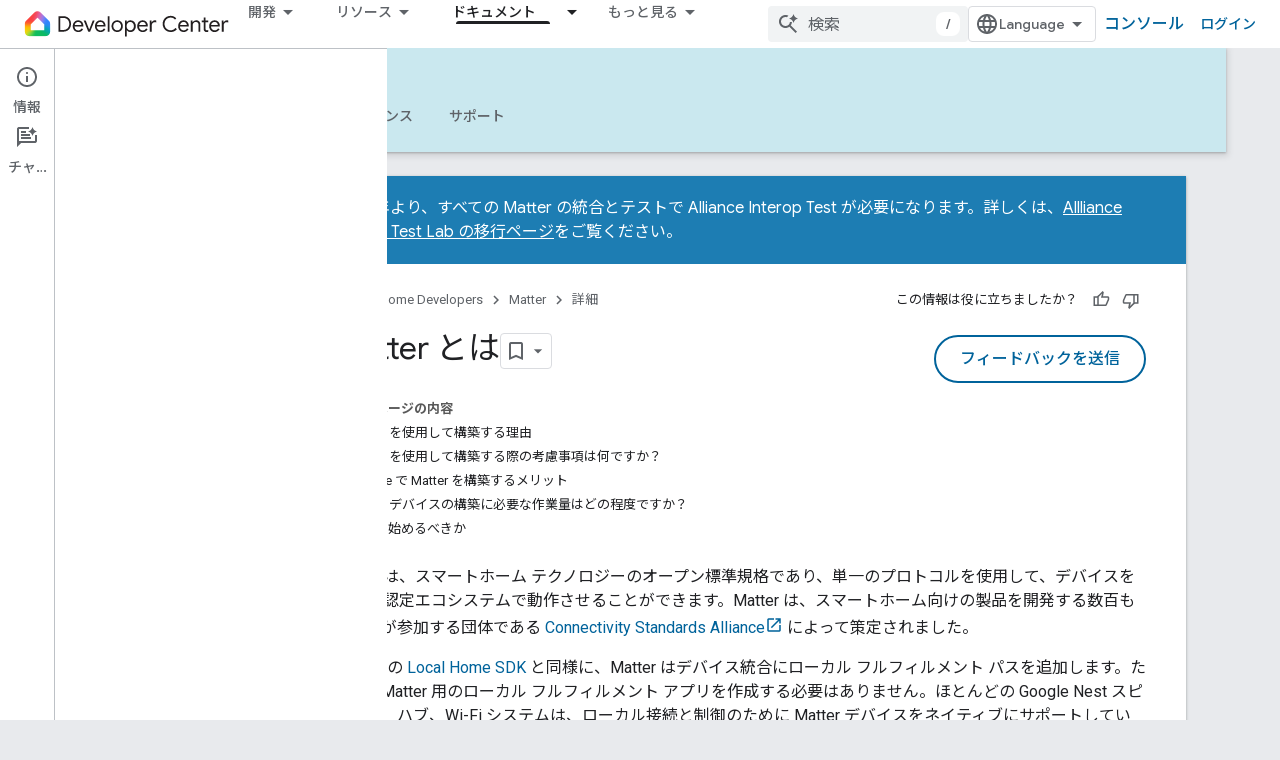

--- FILE ---
content_type: text/html; charset=utf-8
request_url: https://developers.home.google.com/matter/overview?hl=ja
body_size: 27366
content:









<!doctype html>
<html 
      lang="ja-x-mtfrom-en"
      dir="ltr">
  <head>
    <meta name="google-signin-client-id" content="721724668570-nbkv1cfusk7kk4eni4pjvepaus73b13t.apps.googleusercontent.com"><meta name="google-signin-scope"
          content="profile email https://www.googleapis.com/auth/developerprofiles https://www.googleapis.com/auth/developerprofiles.award https://www.googleapis.com/auth/devprofiles.full_control.firstparty"><meta property="og:site_name" content="Google Home Developers">
    <meta property="og:type" content="website"><meta name="theme-color" content="#00639b"><meta charset="utf-8">
    <meta content="IE=Edge" http-equiv="X-UA-Compatible">
    <meta name="viewport" content="width=device-width, initial-scale=1">
    

    <link rel="manifest" href="/_pwa/home/manifest.json"
          crossorigin="use-credentials">
    <link rel="preconnect" href="//www.gstatic.com" crossorigin>
    <link rel="preconnect" href="//fonts.gstatic.com" crossorigin>
    <link rel="preconnect" href="//fonts.googleapis.com" crossorigin>
    <link rel="preconnect" href="//apis.google.com" crossorigin>
    <link rel="preconnect" href="//www.google-analytics.com" crossorigin><link rel="stylesheet" href="//fonts.googleapis.com/css?family=Google+Sans:400,500|Roboto:400,400italic,500,500italic,700,700italic|Roboto+Mono:400,500,700&display=swap">
      <link rel="stylesheet"
            href="//fonts.googleapis.com/css2?family=Material+Icons&family=Material+Symbols+Outlined&display=block"><link rel="stylesheet" href="//fonts.googleapis.com/earlyaccess/notosansjp.css"><link rel="stylesheet" href="https://www.gstatic.com/devrel-devsite/prod/v3df8aae39978de8281d519c083a1ff09816fe422ab8f1bf9f8e360a62fb9949d/home/css/app.css">
      <link rel="shortcut icon" href="https://www.gstatic.com/devrel-devsite/prod/v3df8aae39978de8281d519c083a1ff09816fe422ab8f1bf9f8e360a62fb9949d/home/images/favicon.png">
    <link rel="apple-touch-icon" href="https://www.gstatic.com/devrel-devsite/prod/v3df8aae39978de8281d519c083a1ff09816fe422ab8f1bf9f8e360a62fb9949d/home/images/touchicon-180.png"><link rel="canonical" href="https://developers.home.google.com/matter/overview?hl=ja"><link rel="search" type="application/opensearchdescription+xml"
            title="Google Home Developers" href="https://developers.home.google.com/s/opensearch.xml?hl=ja">
      <link rel="alternate" hreflang="en"
          href="https://developers.home.google.com/matter/overview" /><link rel="alternate" hreflang="x-default" href="https://developers.home.google.com/matter/overview" /><link rel="alternate" hreflang="ar"
          href="https://developers.home.google.com/matter/overview?hl=ar" /><link rel="alternate" hreflang="bn"
          href="https://developers.home.google.com/matter/overview?hl=bn" /><link rel="alternate" hreflang="zh-Hans"
          href="https://developers.home.google.com/matter/overview?hl=zh-cn" /><link rel="alternate" hreflang="zh-Hant"
          href="https://developers.home.google.com/matter/overview?hl=zh-tw" /><link rel="alternate" hreflang="fa"
          href="https://developers.home.google.com/matter/overview?hl=fa" /><link rel="alternate" hreflang="fr"
          href="https://developers.home.google.com/matter/overview?hl=fr" /><link rel="alternate" hreflang="de"
          href="https://developers.home.google.com/matter/overview?hl=de" /><link rel="alternate" hreflang="he"
          href="https://developers.home.google.com/matter/overview?hl=he" /><link rel="alternate" hreflang="hi"
          href="https://developers.home.google.com/matter/overview?hl=hi" /><link rel="alternate" hreflang="id"
          href="https://developers.home.google.com/matter/overview?hl=id" /><link rel="alternate" hreflang="it"
          href="https://developers.home.google.com/matter/overview?hl=it" /><link rel="alternate" hreflang="ja"
          href="https://developers.home.google.com/matter/overview?hl=ja" /><link rel="alternate" hreflang="ko"
          href="https://developers.home.google.com/matter/overview?hl=ko" /><link rel="alternate" hreflang="pl"
          href="https://developers.home.google.com/matter/overview?hl=pl" /><link rel="alternate" hreflang="pt-BR"
          href="https://developers.home.google.com/matter/overview?hl=pt-br" /><link rel="alternate" hreflang="ru"
          href="https://developers.home.google.com/matter/overview?hl=ru" /><link rel="alternate" hreflang="es-419"
          href="https://developers.home.google.com/matter/overview?hl=es-419" /><link rel="alternate" hreflang="th"
          href="https://developers.home.google.com/matter/overview?hl=th" /><link rel="alternate" hreflang="tr"
          href="https://developers.home.google.com/matter/overview?hl=tr" /><link rel="alternate" hreflang="vi"
          href="https://developers.home.google.com/matter/overview?hl=vi" /><title>Matter とは &nbsp;|&nbsp; Google Home Developers</title>

<meta property="og:title" content="Matter とは &nbsp;|&nbsp; Google Home Developers"><meta name="description" content="Matter は、1 つのプロトコルであらゆるエコシステムと連携する新しいオープン標準です。">
  <meta property="og:description" content="Matter は、1 つのプロトコルであらゆるエコシステムと連携する新しいオープン標準です。"><meta property="og:url" content="https://developers.home.google.com/matter/overview?hl=ja"><meta property="og:image" content="https://developers.home.google.com/static/images/home-logo-share.png?hl=ja">
  <meta property="og:image:width" content="1200">
  <meta property="og:image:height" content="675"><meta property="og:locale" content="ja"><meta name="twitter:card" content="summary_large_image"><script type="application/ld+json">
  {
    "@context": "https://schema.org",
    "@type": "Article",
    
    "headline": "Matter とは"
  }
</script><script type="application/ld+json">
  {
    "@context": "https://schema.org",
    "@type": "BreadcrumbList",
    "itemListElement": [{
      "@type": "ListItem",
      "position": 1,
      "name": "Matter",
      "item": "https://developers.home.google.com/matter/get-started"
    },{
      "@type": "ListItem",
      "position": 2,
      "name": "Matter とは",
      "item": "https://developers.home.google.com/matter/overview"
    }]
  }
  </script><link rel="alternate machine-translated-from" hreflang="en"
        href="https://developers.home.google.com/matter/overview?hl=en">
  

  

  

  

  


    
      <link rel="stylesheet" href="/extras.css"></head>
  <body class="color-scheme--light"
        template="page"
        theme="home-theme"
        type="article"
        
        
        
        layout="docs"
        
        
        
        
        
          
            concierge='closed'
          
        
        display-toc
        pending>
  
    <devsite-progress type="indeterminate" id="app-progress"></devsite-progress>
  
  
    <a href="#main-content" class="skip-link button">
      
      メイン コンテンツにスキップ
    </a>
    <section class="devsite-wrapper">
      <devsite-cookie-notification-bar></devsite-cookie-notification-bar><devsite-header role="banner">
  
    





















<div class="devsite-header--inner" data-nosnippet>
  <div class="devsite-top-logo-row-wrapper-wrapper">
    <div class="devsite-top-logo-row-wrapper">
      <div class="devsite-top-logo-row">
        <button type="button" id="devsite-hamburger-menu"
          class="devsite-header-icon-button button-flat material-icons gc-analytics-event"
          data-category="Site-Wide Custom Events"
          data-label="Navigation menu button"
          visually-hidden
          aria-label="メニューを開く">
        </button>
        
<div class="devsite-product-name-wrapper">

  <a href="/" class="devsite-site-logo-link gc-analytics-event"
   data-category="Site-Wide Custom Events" data-label="Site logo" track-type="globalNav"
   track-name="googleHomeDevelopers" track-metadata-position="nav"
   track-metadata-eventDetail="nav">
  
  <picture>
    
    <img src="https://www.gstatic.com/devrel-devsite/prod/v3df8aae39978de8281d519c083a1ff09816fe422ab8f1bf9f8e360a62fb9949d/home/images/lockup.svg" class="devsite-site-logo" alt="Google Home Developers">
  </picture>
  
</a>



  
  
  <span class="devsite-product-name">
    <ul class="devsite-breadcrumb-list"
  >
  
  <li class="devsite-breadcrumb-item
             ">
    
    
    
      
      
    
  </li>
  
</ul>
  </span>

</div>
        <div class="devsite-top-logo-row-middle">
          <div class="devsite-header-upper-tabs">
            
              
              
  <devsite-tabs class="upper-tabs">

    <nav class="devsite-tabs-wrapper" aria-label="上部のタブ">
      
        
          <tab class="devsite-dropdown
    
    
    
    ">
  
    <button
      class="devsite-tabs-content devsite-tabs-dropdown-only gc-analytics-event  devsite-icon devsite-icon-arrow-drop-down"
  
       track-type="nav"
       track-metadata-position="nav - 開発"
       track-metadata-module="primary nav"
       
       
         
           data-category="Site-Wide Custom Events"
         
           data-label="Tab: 開発"
         
           track-name="開発"
         
       >
    開発
  
  </button>
  
  <div class="devsite-tabs-dropdown" role="menu" aria-label="submenu" hidden>
    
    <div class="devsite-tabs-dropdown-content">
      
        <div class="devsite-tabs-dropdown-column
                    ">
          
            <ul class="devsite-tabs-dropdown-section
                       ">
              
                <li class="devsite-nav-title" role="heading" tooltip>プロダクトとデバイスを探す</li>
              
              
              
                <li class="devsite-nav-item">
                  <a href="https://developers.home.google.com/ways-to-build?hl=ja"
                    
                     track-type="nav"
                     track-metadata-eventdetail="https://developers.home.google.com/ways-to-build?hl=ja"
                     track-metadata-position="nav - 開発"
                     track-metadata-module="tertiary nav"
                     
                       track-metadata-module_headline="プロダクトとデバイスを探す"
                     
                     tooltip
                  
                    
                     data-label="Compare products"
                    
                     aria-label="Compare products"
                    
                     data-category="Dropdown Explore"
                    
                  >
                    
                    <div class="devsite-nav-item-title">
                      Compare products
                    </div>
                    
                  </a>
                </li>
              
                <li class="devsite-nav-item">
                  <a href="https://developers.home.google.com/use-cases?hl=ja"
                    
                     track-type="nav"
                     track-metadata-eventdetail="https://developers.home.google.com/use-cases?hl=ja"
                     track-metadata-position="nav - 開発"
                     track-metadata-module="tertiary nav"
                     
                       track-metadata-module_headline="プロダクトとデバイスを探す"
                     
                     tooltip
                  
                    
                     aria-label="Supported devices"
                    
                     data-label="Supported devices"
                    
                     data-category="Dropdown Explore"
                    
                  >
                    
                    <div class="devsite-nav-item-title">
                      Supported devices
                    </div>
                    
                  </a>
                </li>
              
            </ul>
          
        </div>
      
        <div class="devsite-tabs-dropdown-column
                    ">
          
            <ul class="devsite-tabs-dropdown-section
                       ">
              
                <li class="devsite-nav-title" role="heading" tooltip>アプリでデバイスを操作する</li>
              
              
              
                <li class="devsite-nav-item">
                  <a href="https://developers.home.google.com/apis?hl=ja"
                    
                     track-type="nav"
                     track-metadata-eventdetail="https://developers.home.google.com/apis?hl=ja"
                     track-metadata-position="nav - 開発"
                     track-metadata-module="tertiary nav"
                     
                       track-metadata-module_headline="アプリでデバイスを操作する"
                     
                     tooltip
                  
                    
                     data-category="Dropdown Explore"
                    
                     data-label="APIs"
                    
                     aria-label="Home APIs"
                    
                  >
                    
                    <div class="devsite-nav-item-title">
                      Home APIs
                    </div>
                    
                  </a>
                </li>
              
            </ul>
          
        </div>
      
        <div class="devsite-tabs-dropdown-column
                    ">
          
            <ul class="devsite-tabs-dropdown-section
                       ">
              
                <li class="devsite-nav-title" role="heading" tooltip>デバイスを Google Home と統合する</li>
              
              
              
                <li class="devsite-nav-item">
                  <a href="https://developers.home.google.com/matter?hl=ja"
                    
                     track-type="nav"
                     track-metadata-eventdetail="https://developers.home.google.com/matter?hl=ja"
                     track-metadata-position="nav - 開発"
                     track-metadata-module="tertiary nav"
                     
                       track-metadata-module_headline="デバイスを google home と統合する"
                     
                     tooltip
                  
                    
                     data-label="Matter"
                    
                     aria-label="Matter"
                    
                     data-category="Dropdown Explore"
                    
                  >
                    
                    <div class="devsite-nav-item-title">
                      Matter
                    </div>
                    
                  </a>
                </li>
              
                <li class="devsite-nav-item">
                  <a href="https://developers.home.google.com/cloud-to-cloud?hl=ja"
                    
                     track-type="nav"
                     track-metadata-eventdetail="https://developers.home.google.com/cloud-to-cloud?hl=ja"
                     track-metadata-position="nav - 開発"
                     track-metadata-module="tertiary nav"
                     
                       track-metadata-module_headline="デバイスを google home と統合する"
                     
                     tooltip
                  
                    
                     data-category="Dropdown Explore"
                    
                     data-label="Cloud"
                    
                     aria-label="Cloud-to-cloud"
                    
                  >
                    
                    <div class="devsite-nav-item-title">
                      Cloud-to-cloud
                    </div>
                    
                  </a>
                </li>
              
                <li class="devsite-nav-item">
                  <a href="https://developers.home.google.com/thread?hl=ja"
                    
                     track-type="nav"
                     track-metadata-eventdetail="https://developers.home.google.com/thread?hl=ja"
                     track-metadata-position="nav - 開発"
                     track-metadata-module="tertiary nav"
                     
                       track-metadata-module_headline="デバイスを google home と統合する"
                     
                     tooltip
                  
                    
                     data-category="Dropdown Explore"
                    
                     aria-label="Thread"
                    
                     data-label="Thread"
                    
                  >
                    
                    <div class="devsite-nav-item-title">
                      Thread
                    </div>
                    
                  </a>
                </li>
              
            </ul>
          
        </div>
      
    </div>
  </div>
</tab>
        
      
        
          <tab class="devsite-dropdown
    
    
    
    ">
  
    <button
      class="devsite-tabs-content devsite-tabs-dropdown-only gc-analytics-event  devsite-icon devsite-icon-arrow-drop-down"
  
       track-type="nav"
       track-metadata-position="nav - リソース"
       track-metadata-module="primary nav"
       
       
         
           data-category="Site-Wide Custom Events"
         
           data-label="Tab: リソース"
         
           track-name="リソース"
         
       >
    リソース
  
  </button>
  
  <div class="devsite-tabs-dropdown" role="menu" aria-label="submenu" hidden>
    
    <div class="devsite-tabs-dropdown-content">
      
        <div class="devsite-tabs-dropdown-column
                    ">
          
            <ul class="devsite-tabs-dropdown-section
                       ">
              
                <li class="devsite-nav-title" role="heading" tooltip>ドキュメント</li>
              
              
              
                <li class="devsite-nav-item">
                  <a href="https://developers.home.google.com/apis/get-started?hl=ja"
                    
                     track-type="nav"
                     track-metadata-eventdetail="https://developers.home.google.com/apis/get-started?hl=ja"
                     track-metadata-position="nav - リソース"
                     track-metadata-module="tertiary nav"
                     
                       track-metadata-module_headline="ドキュメント"
                     
                     tooltip
                  
                    
                     aria-label="Home APIs"
                    
                     data-label="APIs"
                    
                     data-category="Dropdown Resources"
                    
                  >
                    
                    <div class="devsite-nav-item-title">
                      Home APIs
                    </div>
                    
                  </a>
                </li>
              
                <li class="devsite-nav-item">
                  <a href="https://developers.home.google.com/matter/docs?hl=ja"
                    
                     track-type="nav"
                     track-metadata-eventdetail="https://developers.home.google.com/matter/docs?hl=ja"
                     track-metadata-position="nav - リソース"
                     track-metadata-module="tertiary nav"
                     
                       track-metadata-module_headline="ドキュメント"
                     
                     tooltip
                  
                    
                     data-label="Matter"
                    
                     aria-label="Matter"
                    
                     data-category="Dropdown Resources"
                    
                  >
                    
                    <div class="devsite-nav-item-title">
                      Matter
                    </div>
                    
                  </a>
                </li>
              
                <li class="devsite-nav-item">
                  <a href="https://developers.home.google.com/thread/docs?hl=ja"
                    
                     track-type="nav"
                     track-metadata-eventdetail="https://developers.home.google.com/thread/docs?hl=ja"
                     track-metadata-position="nav - リソース"
                     track-metadata-module="tertiary nav"
                     
                       track-metadata-module_headline="ドキュメント"
                     
                     tooltip
                  
                    
                     aria-label="Thread"
                    
                     data-label="Thread"
                    
                     data-category="Dropdown Resources"
                    
                  >
                    
                    <div class="devsite-nav-item-title">
                      Thread
                    </div>
                    
                  </a>
                </li>
              
                <li class="devsite-nav-item">
                  <a href="https://developers.home.google.com/cloud-to-cloud/docs?hl=ja"
                    
                     track-type="nav"
                     track-metadata-eventdetail="https://developers.home.google.com/cloud-to-cloud/docs?hl=ja"
                     track-metadata-position="nav - リソース"
                     track-metadata-module="tertiary nav"
                     
                       track-metadata-module_headline="ドキュメント"
                     
                     tooltip
                  
                    
                     data-label="Cloud-to-cloud"
                    
                     data-category="Dropdown Resources"
                    
                     aria-label="Cloud-to-cloud"
                    
                  >
                    
                    <div class="devsite-nav-item-title">
                      Cloud-to-cloud
                    </div>
                    
                  </a>
                </li>
              
                <li class="devsite-nav-item">
                  <a href="https://developers.home.google.com/codelabs?hl=ja"
                    
                     track-type="nav"
                     track-metadata-eventdetail="https://developers.home.google.com/codelabs?hl=ja"
                     track-metadata-position="nav - リソース"
                     track-metadata-module="tertiary nav"
                     
                       track-metadata-module_headline="ドキュメント"
                     
                     tooltip
                  
                    
                     data-label="Codelabs"
                    
                     aria-label="Codelabs"
                    
                     data-category="Dropdown Resources"
                    
                  >
                    
                    <div class="devsite-nav-item-title">
                      All codelabs
                    </div>
                    
                  </a>
                </li>
              
            </ul>
          
        </div>
      
        <div class="devsite-tabs-dropdown-column
                    ">
          
            <ul class="devsite-tabs-dropdown-section
                       ">
              
                <li class="devsite-nav-title" role="heading" tooltip>ツール、テスト、モニタリング</li>
              
              
              
                <li class="devsite-nav-item">
                  <a href="https://developers.home.google.com/tools/virtual-device?hl=ja"
                    
                     track-type="nav"
                     track-metadata-eventdetail="https://developers.home.google.com/tools/virtual-device?hl=ja"
                     track-metadata-position="nav - リソース"
                     track-metadata-module="tertiary nav"
                     
                       track-metadata-module_headline="ツール、テスト、モニタリング"
                     
                     tooltip
                  
                    
                     data-category="Dropdown Resources"
                    
                     data-label="Matter Virtual Device"
                    
                     aria-label="Matter Virtual Device"
                    
                  >
                    
                    <div class="devsite-nav-item-title">
                      Matter Virtual Device
                    </div>
                    
                  </a>
                </li>
              
                <li class="devsite-nav-item">
                  <a href="https://developers.home.google.com/tools/home-playground?hl=ja"
                    
                     track-type="nav"
                     track-metadata-eventdetail="https://developers.home.google.com/tools/home-playground?hl=ja"
                     track-metadata-position="nav - リソース"
                     track-metadata-module="tertiary nav"
                     
                       track-metadata-module_headline="ツール、テスト、モニタリング"
                     
                     tooltip
                  
                    
                     data-category="Dropdown Resources"
                    
                     aria-label="Google Home Playground"
                    
                     data-label="Google Home Playground"
                    
                  >
                    
                    <div class="devsite-nav-item-title">
                      Google Home Playground
                    </div>
                    
                  </a>
                </li>
              
                <li class="devsite-nav-item">
                  <a href="https://developers.home.google.com/tools/test-suite?hl=ja"
                    
                     track-type="nav"
                     track-metadata-eventdetail="https://developers.home.google.com/tools/test-suite?hl=ja"
                     track-metadata-position="nav - リソース"
                     track-metadata-module="tertiary nav"
                     
                       track-metadata-module_headline="ツール、テスト、モニタリング"
                     
                     tooltip
                  
                    
                     aria-label="Test Suite"
                    
                     data-label="Test Suite"
                    
                     data-category="Dropdown Resources"
                    
                  >
                    
                    <div class="devsite-nav-item-title">
                      Test Suite
                    </div>
                    
                  </a>
                </li>
              
                <li class="devsite-nav-item">
                  <a href="https://developers.home.google.com/tools/android-studio?hl=ja"
                    
                     track-type="nav"
                     track-metadata-eventdetail="https://developers.home.google.com/tools/android-studio?hl=ja"
                     track-metadata-position="nav - リソース"
                     track-metadata-module="tertiary nav"
                     
                       track-metadata-module_headline="ツール、テスト、モニタリング"
                     
                     tooltip
                  
                    
                     data-category="Dropdown Resources"
                    
                     aria-label="Android Studio Plugin"
                    
                     data-label="Android Studio Plugin"
                    
                  >
                    
                    <div class="devsite-nav-item-title">
                      Android Studio Plugin
                    </div>
                    
                  </a>
                </li>
              
                <li class="devsite-nav-item">
                  <a href="https://developers.home.google.com/tools?hl=ja"
                    
                     track-type="nav"
                     track-metadata-eventdetail="https://developers.home.google.com/tools?hl=ja"
                     track-metadata-position="nav - リソース"
                     track-metadata-module="tertiary nav"
                     
                       track-metadata-module_headline="ツール、テスト、モニタリング"
                     
                     tooltip
                  
                    
                     aria-label="All tools"
                    
                     data-label="All tools"
                    
                     data-category="Dropdown Resources"
                    
                  >
                    
                    <div class="devsite-nav-item-title">
                      All tools
                    </div>
                    
                  </a>
                </li>
              
                <li class="devsite-nav-item">
                  <a href="https://developers.home.google.com/tools/analytics/monitoring?hl=ja"
                    
                     track-type="nav"
                     track-metadata-eventdetail="https://developers.home.google.com/tools/analytics/monitoring?hl=ja"
                     track-metadata-position="nav - リソース"
                     track-metadata-module="tertiary nav"
                     
                       track-metadata-module_headline="ツール、テスト、モニタリング"
                     
                     tooltip
                  
                    
                     data-category="Dropdown Resources"
                    
                     aria-label="Quality dashboards"
                    
                     data-label="Quality dashboards"
                    
                  >
                    
                    <div class="devsite-nav-item-title">
                      Quality dashboards
                    </div>
                    
                  </a>
                </li>
              
            </ul>
          
        </div>
      
        <div class="devsite-tabs-dropdown-column
                    ">
          
            <ul class="devsite-tabs-dropdown-section
                       ">
              
                <li class="devsite-nav-title" role="heading" tooltip>ビジネス リソース</li>
              
              
              
                <li class="devsite-nav-item">
                  <a href="https://developers.home.google.com/case-studies?hl=ja"
                    
                     track-type="nav"
                     track-metadata-eventdetail="https://developers.home.google.com/case-studies?hl=ja"
                     track-metadata-position="nav - リソース"
                     track-metadata-module="tertiary nav"
                     
                       track-metadata-module_headline="ビジネス リソース"
                     
                     tooltip
                  
                    
                     data-category="Dropdown Resources"
                    
                     aria-label="Case studies"
                    
                     data-label="Case studies"
                    
                  >
                    
                    <div class="devsite-nav-item-title">
                      Case studies
                    </div>
                    
                  </a>
                </li>
              
                <li class="devsite-nav-item">
                  <a href="https://developers.home.google.com/business-resources?hl=ja#certification-badging-program"
                    
                     track-type="nav"
                     track-metadata-eventdetail="https://developers.home.google.com/business-resources?hl=ja#certification-badging-program"
                     track-metadata-position="nav - リソース"
                     track-metadata-module="tertiary nav"
                     
                       track-metadata-module_headline="ビジネス リソース"
                     
                     tooltip
                  
                    
                     data-category="Dropdown Resources"
                    
                     data-label="Certification &amp; badging program"
                    
                     aria-label="Certification &amp; badging program"
                    
                  >
                    
                    <div class="devsite-nav-item-title">
                      Certification & badging program
                    </div>
                    
                  </a>
                </li>
              
                <li class="devsite-nav-item">
                  <a href="https://developers.home.google.com/business-resources?hl=ja#marketing-resources"
                    
                     track-type="nav"
                     track-metadata-eventdetail="https://developers.home.google.com/business-resources?hl=ja#marketing-resources"
                     track-metadata-position="nav - リソース"
                     track-metadata-module="tertiary nav"
                     
                       track-metadata-module_headline="ビジネス リソース"
                     
                     tooltip
                  
                    
                     data-label="Marketing resources"
                    
                     data-category="Dropdown Resources"
                    
                     aria-label="Marketing resources"
                    
                  >
                    
                    <div class="devsite-nav-item-title">
                      Marketing resources
                    </div>
                    
                  </a>
                </li>
              
            </ul>
          
        </div>
      
    </div>
  </div>
</tab>
        
      
        
          <tab class="devsite-dropdown
    
    
    
    ">
  
    <button
      class="devsite-tabs-content devsite-tabs-dropdown-only gc-analytics-event  devsite-icon devsite-icon-arrow-drop-down"
  
       track-type="nav"
       track-metadata-position="nav - ニュースとコミュニティ"
       track-metadata-module="primary nav"
       
       
         
           data-category="Site-Wide Custom Events"
         
           data-label="Tab: ニュースとコミュニティ"
         
           track-name="ニュースとコミュニティ"
         
       >
    ニュースとコミュニティ
  
  </button>
  
  <div class="devsite-tabs-dropdown" role="menu" aria-label="submenu" hidden>
    
    <div class="devsite-tabs-dropdown-content">
      
        <div class="devsite-tabs-dropdown-column
                    ">
          
            <ul class="devsite-tabs-dropdown-section
                       ">
              
                <li class="devsite-nav-title" role="heading" tooltip>ニュース</li>
              
              
              
                <li class="devsite-nav-item">
                  <a href="https://developers.home.google.com/whats-new?hl=ja"
                    
                     track-type="nav"
                     track-metadata-eventdetail="https://developers.home.google.com/whats-new?hl=ja"
                     track-metadata-position="nav - ニュースとコミュニティ"
                     track-metadata-module="tertiary nav"
                     
                       track-metadata-module_headline="ニュース"
                     
                     tooltip
                  
                    
                     data-label="What&#39;s new"
                    
                     data-category="Dropdown News"
                    
                     aria-label="What&#39;s new"
                    
                  >
                    
                    <div class="devsite-nav-item-title">
                      What's new
                    </div>
                    
                  </a>
                </li>
              
                <li class="devsite-nav-item">
                  <a href="https://developers.home.google.com/newsletters?hl=ja"
                    
                     track-type="nav"
                     track-metadata-eventdetail="https://developers.home.google.com/newsletters?hl=ja"
                     track-metadata-position="nav - ニュースとコミュニティ"
                     track-metadata-module="tertiary nav"
                     
                       track-metadata-module_headline="ニュース"
                     
                     tooltip
                  
                    
                     data-category="Dropdown News"
                    
                     data-label="Newsletters"
                    
                     aria-label="Newsletters"
                    
                  >
                    
                    <div class="devsite-nav-item-title">
                      Newsletters
                    </div>
                    
                  </a>
                </li>
              
            </ul>
          
        </div>
      
        <div class="devsite-tabs-dropdown-column
                    ">
          
            <ul class="devsite-tabs-dropdown-section
                       ">
              
                <li class="devsite-nav-title" role="heading" tooltip>Community</li>
              
              
              
                <li class="devsite-nav-item">
                  <a href="https://www.googlenestcommunity.com/t5/Smart-Home-Developer-Forum/bd-p/Smart-Home-Developer-Forum"
                    
                     track-type="nav"
                     track-metadata-eventdetail="https://www.googlenestcommunity.com/t5/Smart-Home-Developer-Forum/bd-p/Smart-Home-Developer-Forum"
                     track-metadata-position="nav - ニュースとコミュニティ"
                     track-metadata-module="tertiary nav"
                     
                       track-metadata-module_headline="community"
                     
                     tooltip
                  
                    
                     aria-label="Developer Forum"
                    
                     data-label="Developer Forum"
                    
                     data-category="Dropdown News"
                    
                     target="_blank"
                    
                  >
                    
                    <div class="devsite-nav-item-title">
                      Developer Forum
                    </div>
                    
                  </a>
                </li>
              
                <li class="devsite-nav-item">
                  <a href="https://stackoverflow.com/questions/tagged/google-smart-home"
                    
                     track-type="nav"
                     track-metadata-eventdetail="https://stackoverflow.com/questions/tagged/google-smart-home"
                     track-metadata-position="nav - ニュースとコミュニティ"
                     track-metadata-module="tertiary nav"
                     
                       track-metadata-module_headline="community"
                     
                     tooltip
                  
                    
                     data-category="Dropdown News"
                    
                     target="_blank"
                    
                     aria-label="Stack Overflow"
                    
                     data-label="Stack Overflow"
                    
                  >
                    
                    <div class="devsite-nav-item-title">
                      Stack Overflow
                    </div>
                    
                  </a>
                </li>
              
                <li class="devsite-nav-item">
                  <a href="//google.qualtrics.com/jfe/form/SV_ezBhaM4WC0T7g8d?utm_source=Website&amp;Q_Language=en&amp;utm_campaign=Q4&amp;campaignDate=October2022&amp;referral_code=UXRFvdX1122409"
                    
                     track-type="nav"
                     track-metadata-eventdetail="//google.qualtrics.com/jfe/form/SV_ezBhaM4WC0T7g8d?utm_source=Website&amp;Q_Language=en&amp;utm_campaign=Q4&amp;campaignDate=October2022&amp;referral_code=UXRFvdX1122409"
                     track-metadata-position="nav - ニュースとコミュニティ"
                     track-metadata-module="tertiary nav"
                     
                       track-metadata-module_headline="community"
                     
                     tooltip
                  
                    
                     target="_blank"
                    
                     aria-label="Join research studies"
                    
                     data-category="Dropdown News"
                    
                     data-label="Research studies"
                    
                  >
                    
                    <div class="devsite-nav-item-title">
                      Join research studies
                    </div>
                    
                  </a>
                </li>
              
            </ul>
          
        </div>
      
    </div>
  </div>
</tab>
        
      
        
          <tab class="devsite-dropdown
    
    devsite-active
    
    ">
  
    <a href="https://developers.home.google.com/matter/get-started?hl=ja"
    class="devsite-tabs-content gc-analytics-event "
      track-metadata-eventdetail="https://developers.home.google.com/matter/get-started?hl=ja"
    
       track-type="nav"
       track-metadata-position="nav - ドキュメント"
       track-metadata-module="primary nav"
       aria-label="ドキュメント, selected" 
       
         
           data-category="Site-Wide Custom Events"
         
           data-label="Tab: ドキュメント"
         
           track-name="ドキュメント"
         
       >
    ドキュメント
  
    </a>
    
      <button
         aria-haspopup="menu"
         aria-expanded="false"
         aria-label="プルダウン メニュー: ドキュメント"
         track-type="nav"
         track-metadata-eventdetail="https://developers.home.google.com/matter/get-started?hl=ja"
         track-metadata-position="nav - ドキュメント"
         track-metadata-module="primary nav"
         
          
            data-category="Site-Wide Custom Events"
          
            data-label="Tab: ドキュメント"
          
            track-name="ドキュメント"
          
        
         class="devsite-tabs-dropdown-toggle devsite-icon devsite-icon-arrow-drop-down"></button>
    
  
  <div class="devsite-tabs-dropdown" role="menu" aria-label="submenu" hidden>
    
    <div class="devsite-tabs-dropdown-content">
      
        <div class="devsite-tabs-dropdown-column
                    ">
          
            <ul class="devsite-tabs-dropdown-section
                       ">
              
              
              
                <li class="devsite-nav-item">
                  <a href="https://developers.home.google.com/apis/get-started?hl=ja"
                    
                     track-type="nav"
                     track-metadata-eventdetail="https://developers.home.google.com/apis/get-started?hl=ja"
                     track-metadata-position="nav - ドキュメント"
                     track-metadata-module="tertiary nav"
                     
                     tooltip
                  
                    
                     aria-label="Home APIs"
                    
                     data-category="Dropdown Docs"
                    
                     data-label="APIs"
                    
                  >
                    
                    <div class="devsite-nav-item-title">
                      Home APIs
                    </div>
                    
                  </a>
                </li>
              
                <li class="devsite-nav-item">
                  <a href="https://developers.home.google.com/matter/docs?hl=ja"
                    
                     track-type="nav"
                     track-metadata-eventdetail="https://developers.home.google.com/matter/docs?hl=ja"
                     track-metadata-position="nav - ドキュメント"
                     track-metadata-module="tertiary nav"
                     
                     tooltip
                  
                    
                     data-category="Dropdown Docs"
                    
                     aria-label="Matter"
                    
                     data-label="Matter"
                    
                  >
                    
                    <div class="devsite-nav-item-title">
                      Matter
                    </div>
                    
                  </a>
                </li>
              
                <li class="devsite-nav-item">
                  <a href="https://developers.home.google.com/thread/docs?hl=ja"
                    
                     track-type="nav"
                     track-metadata-eventdetail="https://developers.home.google.com/thread/docs?hl=ja"
                     track-metadata-position="nav - ドキュメント"
                     track-metadata-module="tertiary nav"
                     
                     tooltip
                  
                    
                     data-category="Dropdown Docs"
                    
                     data-label="Thread"
                    
                     aria-label="Thread"
                    
                  >
                    
                    <div class="devsite-nav-item-title">
                      Thread
                    </div>
                    
                  </a>
                </li>
              
                <li class="devsite-nav-item">
                  <a href="https://developers.home.google.com/cloud-to-cloud/docs?hl=ja"
                    
                     track-type="nav"
                     track-metadata-eventdetail="https://developers.home.google.com/cloud-to-cloud/docs?hl=ja"
                     track-metadata-position="nav - ドキュメント"
                     track-metadata-module="tertiary nav"
                     
                     tooltip
                  
                    
                     data-label="Cloud-to-cloud"
                    
                     aria-label="Cloud-to-cloud"
                    
                     data-category="Dropdown Docs"
                    
                  >
                    
                    <div class="devsite-nav-item-title">
                      Cloud-to-cloud
                    </div>
                    
                  </a>
                </li>
              
            </ul>
          
        </div>
      
    </div>
  </div>
</tab>
        
      
    </nav>

  </devsite-tabs>

            
           </div>
          
<devsite-search
    enable-signin
    enable-search
    enable-suggestions
      enable-query-completion
    
    enable-search-summaries
    project-name="Matter"
    tenant-name="Google Home Developers"
    
    
    
    
    
    >
  <form class="devsite-search-form" action="https://developers.home.google.com/s/results?hl=ja" method="GET">
    <div class="devsite-search-container">
      <button type="button"
              search-open
              class="devsite-search-button devsite-header-icon-button button-flat material-icons"
              
              aria-label="検索を開始"></button>
      <div class="devsite-searchbox">
        <input
          aria-activedescendant=""
          aria-autocomplete="list"
          
          aria-label="検索"
          aria-expanded="false"
          aria-haspopup="listbox"
          autocomplete="off"
          class="devsite-search-field devsite-search-query"
          name="q"
          
          placeholder="検索"
          role="combobox"
          type="text"
          value=""
          >
          <div class="devsite-search-image material-icons" aria-hidden="true">
            
              <svg class="devsite-search-ai-image" width="24" height="24" viewBox="0 0 24 24" fill="none" xmlns="http://www.w3.org/2000/svg">
                  <g clip-path="url(#clip0_6641_386)">
                    <path d="M19.6 21L13.3 14.7C12.8 15.1 12.225 15.4167 11.575 15.65C10.925 15.8833 10.2333 16 9.5 16C7.68333 16 6.14167 15.375 4.875 14.125C3.625 12.8583 3 11.3167 3 9.5C3 7.68333 3.625 6.15 4.875 4.9C6.14167 3.63333 7.68333 3 9.5 3C10.0167 3 10.5167 3.05833 11 3.175C11.4833 3.275 11.9417 3.43333 12.375 3.65L10.825 5.2C10.6083 5.13333 10.3917 5.08333 10.175 5.05C9.95833 5.01667 9.73333 5 9.5 5C8.25 5 7.18333 5.44167 6.3 6.325C5.43333 7.19167 5 8.25 5 9.5C5 10.75 5.43333 11.8167 6.3 12.7C7.18333 13.5667 8.25 14 9.5 14C10.6667 14 11.6667 13.625 12.5 12.875C13.35 12.1083 13.8417 11.15 13.975 10H15.975C15.925 10.6333 15.7833 11.2333 15.55 11.8C15.3333 12.3667 15.05 12.8667 14.7 13.3L21 19.6L19.6 21ZM17.5 12C17.5 10.4667 16.9667 9.16667 15.9 8.1C14.8333 7.03333 13.5333 6.5 12 6.5C13.5333 6.5 14.8333 5.96667 15.9 4.9C16.9667 3.83333 17.5 2.53333 17.5 0.999999C17.5 2.53333 18.0333 3.83333 19.1 4.9C20.1667 5.96667 21.4667 6.5 23 6.5C21.4667 6.5 20.1667 7.03333 19.1 8.1C18.0333 9.16667 17.5 10.4667 17.5 12Z" fill="#5F6368"/>
                  </g>
                <defs>
                <clipPath id="clip0_6641_386">
                <rect width="24" height="24" fill="white"/>
                </clipPath>
                </defs>
              </svg>
            
          </div>
          <div class="devsite-search-shortcut-icon-container" aria-hidden="true">
            <kbd class="devsite-search-shortcut-icon">/</kbd>
          </div>
      </div>
    </div>
  </form>
  <button type="button"
          search-close
          class="devsite-search-button devsite-header-icon-button button-flat material-icons"
          
          aria-label="検索を閉じる"></button>
</devsite-search>

        </div>

        

          

          

          

          
<devsite-language-selector>
  <ul role="presentation">
    
    
    <li role="presentation">
      <a role="menuitem" lang="en"
        >English</a>
    </li>
    
    <li role="presentation">
      <a role="menuitem" lang="de"
        >Deutsch</a>
    </li>
    
    <li role="presentation">
      <a role="menuitem" lang="es"
        >Español</a>
    </li>
    
    <li role="presentation">
      <a role="menuitem" lang="es_419"
        >Español – América Latina</a>
    </li>
    
    <li role="presentation">
      <a role="menuitem" lang="fr"
        >Français</a>
    </li>
    
    <li role="presentation">
      <a role="menuitem" lang="id"
        >Indonesia</a>
    </li>
    
    <li role="presentation">
      <a role="menuitem" lang="it"
        >Italiano</a>
    </li>
    
    <li role="presentation">
      <a role="menuitem" lang="pl"
        >Polski</a>
    </li>
    
    <li role="presentation">
      <a role="menuitem" lang="pt"
        >Português</a>
    </li>
    
    <li role="presentation">
      <a role="menuitem" lang="pt_br"
        >Português – Brasil</a>
    </li>
    
    <li role="presentation">
      <a role="menuitem" lang="vi"
        >Tiếng Việt</a>
    </li>
    
    <li role="presentation">
      <a role="menuitem" lang="tr"
        >Türkçe</a>
    </li>
    
    <li role="presentation">
      <a role="menuitem" lang="ru"
        >Русский</a>
    </li>
    
    <li role="presentation">
      <a role="menuitem" lang="he"
        >עברית</a>
    </li>
    
    <li role="presentation">
      <a role="menuitem" lang="ar"
        >العربيّة</a>
    </li>
    
    <li role="presentation">
      <a role="menuitem" lang="fa"
        >فارسی</a>
    </li>
    
    <li role="presentation">
      <a role="menuitem" lang="hi"
        >हिंदी</a>
    </li>
    
    <li role="presentation">
      <a role="menuitem" lang="bn"
        >বাংলা</a>
    </li>
    
    <li role="presentation">
      <a role="menuitem" lang="th"
        >ภาษาไทย</a>
    </li>
    
    <li role="presentation">
      <a role="menuitem" lang="zh_cn"
        >中文 – 简体</a>
    </li>
    
    <li role="presentation">
      <a role="menuitem" lang="zh_tw"
        >中文 – 繁體</a>
    </li>
    
    <li role="presentation">
      <a role="menuitem" lang="ja"
        >日本語</a>
    </li>
    
    <li role="presentation">
      <a role="menuitem" lang="ko"
        >한국어</a>
    </li>
    
  </ul>
</devsite-language-selector>


          
            <a class="devsite-header-link devsite-top-button button gc-analytics-event "
    href="//console.home.google.com?hl=ja"
    data-category="Site-Wide Custom Events"
    data-label="Site header link: コンソール"
    
      
        target="_blank"
      
    >
  コンソール
</a>
          

        

        
          <devsite-user 
                        
                        
                          enable-profiles
                        
                        
                          fp-auth
                        
                        id="devsite-user">
            
              
              <span class="button devsite-top-button" aria-hidden="true" visually-hidden>ログイン</span>
            
          </devsite-user>
        
        
        
      </div>
    </div>
  </div>



  <div class="devsite-collapsible-section
    ">
    <div class="devsite-header-background">
      
        
          <div class="devsite-product-id-row"
           >
            <div class="devsite-product-description-row">
              
                
                <div class="devsite-product-id">
                  
                  
                  
                    <ul class="devsite-breadcrumb-list"
  >
  
  <li class="devsite-breadcrumb-item
             ">
    
    
    
      
        
  <a href="https://developers.home.google.com/matter/get-started?hl=ja"
      
        class="devsite-breadcrumb-link gc-analytics-event"
      
        data-category="Site-Wide Custom Events"
      
        data-label="Lower Header"
      
        data-value="1"
      
        track-type="globalNav"
      
        track-name="breadcrumb"
      
        track-metadata-position="1"
      
        track-metadata-eventdetail=""
      
    >
    
          重要
        
  </a>
  
      
    
  </li>
  
</ul>
                </div>
                
              
              
            </div>
            
          </div>
          
        
      
      
        <div class="devsite-doc-set-nav-row">
          
          
            
            
  <devsite-tabs class="lower-tabs">

    <nav class="devsite-tabs-wrapper" aria-label="下部のタブ">
      
        
          <tab  >
            
    <a href="https://developers.home.google.com/matter/get-started?hl=ja"
    class="devsite-tabs-content gc-analytics-event "
      track-metadata-eventdetail="https://developers.home.google.com/matter/get-started?hl=ja"
    
       track-type="nav"
       track-metadata-position="nav - 使ってみる"
       track-metadata-module="primary nav"
       
       
         
           data-category="Site-Wide Custom Events"
         
           data-label="Tab: 使ってみる"
         
           track-name="使ってみる"
         
       >
    使ってみる
  
    </a>
    
  
          </tab>
        
      
        
          <tab class="devsite-dropdown
    
    devsite-active
    
    ">
  
    <a href="https://developers.home.google.com/matter/overview?hl=ja"
    class="devsite-tabs-content gc-analytics-event "
      track-metadata-eventdetail="https://developers.home.google.com/matter/overview?hl=ja"
    
       track-type="nav"
       track-metadata-position="nav - 詳細"
       track-metadata-module="primary nav"
       aria-label="詳細, selected" 
       
         
           data-category="Site-Wide Custom Events"
         
           data-label="Tab: 詳細"
         
           track-name="詳細"
         
       >
    詳細
  
    </a>
    
      <button
         aria-haspopup="menu"
         aria-expanded="false"
         aria-label="プルダウン メニュー: 詳細"
         track-type="nav"
         track-metadata-eventdetail="https://developers.home.google.com/matter/overview?hl=ja"
         track-metadata-position="nav - 詳細"
         track-metadata-module="primary nav"
         
          
            data-category="Site-Wide Custom Events"
          
            data-label="Tab: 詳細"
          
            track-name="詳細"
          
        
         class="devsite-tabs-dropdown-toggle devsite-icon devsite-icon-arrow-drop-down"></button>
    
  
  <div class="devsite-tabs-dropdown" role="menu" aria-label="submenu" hidden>
    
    <div class="devsite-tabs-dropdown-content">
      
        <div class="devsite-tabs-dropdown-column
                    ">
          
            <ul class="devsite-tabs-dropdown-section
                       ">
              
                <li class="devsite-nav-title" role="heading" tooltip>Matter プロトコルの詳細</li>
              
              
              
                <li class="devsite-nav-item">
                  <a href="https://developers.home.google.com/matter/overview?hl=ja"
                    
                     track-type="nav"
                     track-metadata-eventdetail="https://developers.home.google.com/matter/overview?hl=ja"
                     track-metadata-position="nav - 詳細"
                     track-metadata-module="tertiary nav"
                     
                       track-metadata-module_headline="matter プロトコルの詳細"
                     
                     tooltip
                  >
                    
                    <div class="devsite-nav-item-title">
                      案件入門
                    </div>
                    
                    <div class="devsite-nav-item-description">
                      Matter の初心者向けの概要と、Matter がどのように役立つかについて説明します。

                    </div>
                    
                  </a>
                </li>
              
                <li class="devsite-nav-item">
                  <a href="https://developers.home.google.com/matter/primer?hl=ja"
                    
                     track-type="nav"
                     track-metadata-eventdetail="https://developers.home.google.com/matter/primer?hl=ja"
                     track-metadata-position="nav - 詳細"
                     track-metadata-module="tertiary nav"
                     
                       track-metadata-module_headline="matter プロトコルの詳細"
                     
                     tooltip
                  >
                    
                    <div class="devsite-nav-item-title">
                      重要
                    </div>
                    
                    <div class="devsite-nav-item-description">
                      Matter プロトコルの基本コンセプトを詳しく説明した記事です。
                    </div>
                    
                  </a>
                </li>
              
            </ul>
          
        </div>
      
        <div class="devsite-tabs-dropdown-column
                    home-dropdown-column">
          
            <ul class="devsite-tabs-dropdown-section
                       ">
              
              
              
                <li class="devsite-nav-item">
                  <a href="https://developers.home.google.com/matter/codelabs?hl=ja"
                    
                     track-type="nav"
                     track-metadata-eventdetail="https://developers.home.google.com/matter/codelabs?hl=ja"
                     track-metadata-position="nav - 詳細"
                     track-metadata-module="tertiary nav"
                     
                     tooltip
                  >
                    
                    <div class="devsite-nav-item-title">
                      Codelab
                    </div>
                    
                    <div class="devsite-nav-item-description">
                      Google Home エコシステムの Matter 規格に関する実践演習を行います。
                    </div>
                    
                  </a>
                </li>
              
            </ul>
          
        </div>
      
    </div>
  </div>
</tab>
        
      
        
          <tab class="devsite-dropdown
    
    
    
    ">
  
    <a href="https://developers.home.google.com/matter/develop?hl=ja"
    class="devsite-tabs-content gc-analytics-event "
      track-metadata-eventdetail="https://developers.home.google.com/matter/develop?hl=ja"
    
       track-type="nav"
       track-metadata-position="nav - 開発"
       track-metadata-module="primary nav"
       
       
         
           data-category="Site-Wide Custom Events"
         
           data-label="Tab: 開発"
         
           track-name="開発"
         
       >
    開発
  
    </a>
    
      <button
         aria-haspopup="menu"
         aria-expanded="false"
         aria-label="プルダウン メニュー: 開発"
         track-type="nav"
         track-metadata-eventdetail="https://developers.home.google.com/matter/develop?hl=ja"
         track-metadata-position="nav - 開発"
         track-metadata-module="primary nav"
         
          
            data-category="Site-Wide Custom Events"
          
            data-label="Tab: 開発"
          
            track-name="開発"
          
        
         class="devsite-tabs-dropdown-toggle devsite-icon devsite-icon-arrow-drop-down"></button>
    
  
  <div class="devsite-tabs-dropdown" role="menu" aria-label="submenu" hidden>
    
    <div class="devsite-tabs-dropdown-content">
      
        <div class="devsite-tabs-dropdown-column
                    ">
          
            <ul class="devsite-tabs-dropdown-section
                       ">
              
                <li class="devsite-nav-title" role="heading" tooltip>デバイス SDK</li>
              
              
              
                <li class="devsite-nav-item">
                  <a href="https://developers.home.google.com/matter/tools/vs-code?hl=ja"
                    
                     track-type="nav"
                     track-metadata-eventdetail="https://developers.home.google.com/matter/tools/vs-code?hl=ja"
                     track-metadata-position="nav - 開発"
                     track-metadata-module="tertiary nav"
                     
                       track-metadata-module_headline="デバイス sdk"
                     
                     tooltip
                  >
                    
                    <div class="devsite-nav-item-title">
                      VS Code
                    </div>
                    
                    <div class="devsite-nav-item-description">
                      VS Code 用の Google Home 拡張機能を使用すると、スマートホーム開発プロセスを簡素化できます。
                    </div>
                    
                  </a>
                </li>
              
                <li class="devsite-nav-item">
                  <a href="https://developers.home.google.com/matter/tools/virtual-device?hl=ja"
                    
                     track-type="nav"
                     track-metadata-eventdetail="https://developers.home.google.com/matter/tools/virtual-device?hl=ja"
                     track-metadata-position="nav - 開発"
                     track-metadata-module="tertiary nav"
                     
                       track-metadata-module_headline="デバイス sdk"
                     
                     tooltip
                  >
                    
                    <div class="devsite-nav-item-title">
                      Matter 仮想デバイス
                    </div>
                    
                    <div class="devsite-nav-item-description">
                      Matter 仮想デバイスに視覚的な状態とコントロールを提供するデスクトップ アプリケーション。
                    </div>
                    
                  </a>
                </li>
              
                <li class="devsite-nav-item">
                  <a href="https://developers.home.google.com/matter/tools/home-ui-automator?hl=ja"
                    
                     track-type="nav"
                     track-metadata-eventdetail="https://developers.home.google.com/matter/tools/home-ui-automator?hl=ja"
                     track-metadata-position="nav - 開発"
                     track-metadata-module="tertiary nav"
                     
                       track-metadata-module_headline="デバイス sdk"
                     
                     tooltip
                  >
                    
                    <div class="devsite-nav-item-title">
                      ホーム UI Automator
                    </div>
                    
                    <div class="devsite-nav-item-description">
                      Google Home UI Automator を使用すると、Matter デバイスをオフラインでモニタリングできます。
                    </div>
                    
                  </a>
                </li>
              
            </ul>
          
        </div>
      
        <div class="devsite-tabs-dropdown-column
                    ">
          
            <ul class="devsite-tabs-dropdown-section
                       ">
              
                <li class="devsite-nav-title" role="heading" tooltip>Mobile SDK</li>
              
              
              
                <li class="devsite-nav-item">
                  <a href="https://developers.home.google.com/matter/tools/android-studio?hl=ja"
                    
                     track-type="nav"
                     track-metadata-eventdetail="https://developers.home.google.com/matter/tools/android-studio?hl=ja"
                     track-metadata-position="nav - 開発"
                     track-metadata-module="tertiary nav"
                     
                       track-metadata-module_headline="mobile sdk"
                     
                     tooltip
                  >
                    
                    <div class="devsite-nav-item-title">
                      Android Studio
                    </div>
                    
                    <div class="devsite-nav-item-description">
                      Android Studio 用 Google Home プラグインでモバイル開発を始めましょう。
                    </div>
                    
                  </a>
                </li>
              
                <li class="devsite-nav-item">
                  <a href="https://developers.home.google.com/matter/apis/home?hl=ja"
                    
                     track-type="nav"
                     track-metadata-eventdetail="https://developers.home.google.com/matter/apis/home?hl=ja"
                     track-metadata-position="nav - 開発"
                     track-metadata-module="tertiary nav"
                     
                       track-metadata-module_headline="mobile sdk"
                     
                     tooltip
                  >
                    
                    <div class="devsite-nav-item-title">
                      Matter API
                    </div>
                    
                    <div class="devsite-nav-item-description">
                      Android アプリが Google Play 開発者サービスを使用して Matter デバイスをコミッションして共有することを許可します。
                    </div>
                    
                  </a>
                </li>
              
                <li class="devsite-nav-item">
                  <a href="https://developers.home.google.com/thread?hl=ja"
                    
                     track-type="nav"
                     track-metadata-eventdetail="https://developers.home.google.com/thread?hl=ja"
                     track-metadata-position="nav - 開発"
                     track-metadata-module="tertiary nav"
                     
                       track-metadata-module_headline="mobile sdk"
                     
                     tooltip
                  >
                    
                    <div class="devsite-nav-item-title">
                      Thread ネットワーク API
                    </div>
                    
                    <div class="devsite-nav-item-description">
                      Android アプリに Google Play 開発者サービスを使用して Thread ネットワーク認証情報の共有を許可します。

                    </div>
                    
                  </a>
                </li>
              
            </ul>
          
        </div>
      
        <div class="devsite-tabs-dropdown-column
                    home-dropdown-column">
          
            <ul class="devsite-tabs-dropdown-section
                       ">
              
              
              
                <li class="devsite-nav-item">
                  <a href="https://developers.home.google.com/matter/samples?hl=ja"
                    
                     track-type="nav"
                     track-metadata-eventdetail="https://developers.home.google.com/matter/samples?hl=ja"
                     track-metadata-position="nav - 開発"
                     track-metadata-module="tertiary nav"
                     
                     tooltip
                  >
                    
                    <div class="devsite-nav-item-title">
                      サンプル
                    </div>
                    
                    <div class="devsite-nav-item-description">
                      Matter サンプルの完全なリストを参照します。
                    </div>
                    
                  </a>
                </li>
              
                <li class="devsite-nav-item">
                  <a href="https://developers.home.google.com/matter/tools?hl=ja"
                    
                     track-type="nav"
                     track-metadata-eventdetail="https://developers.home.google.com/matter/tools?hl=ja"
                     track-metadata-position="nav - 開発"
                     track-metadata-module="tertiary nav"
                     
                     tooltip
                  >
                    
                    <div class="devsite-nav-item-title">
                      ツール
                    </div>
                    
                    <div class="devsite-nav-item-description">
                      Matter ツールの全リストをご覧ください。
                    </div>
                    
                  </a>
                </li>
              
            </ul>
          
        </div>
      
    </div>
  </div>
</tab>
        
      
        
          <tab  >
            
    <a href="https://developers.home.google.com/reference/com/google/android/gms/home/matter/package-summary?hl=ja"
    class="devsite-tabs-content gc-analytics-event "
      track-metadata-eventdetail="https://developers.home.google.com/reference/com/google/android/gms/home/matter/package-summary?hl=ja"
    
       track-type="nav"
       track-metadata-position="nav - リファレンス"
       track-metadata-module="primary nav"
       
       
         
           data-category="Site-Wide Custom Events"
         
           data-label="Tab: リファレンス"
         
           track-name="リファレンス"
         
       >
    リファレンス
  
    </a>
    
  
          </tab>
        
      
        
          <tab  >
            
    <a href="https://developers.home.google.com/matter/support?hl=ja"
    class="devsite-tabs-content gc-analytics-event "
      track-metadata-eventdetail="https://developers.home.google.com/matter/support?hl=ja"
    
       track-type="nav"
       track-metadata-position="nav - サポート"
       track-metadata-module="primary nav"
       
       
         
           data-category="Site-Wide Custom Events"
         
           data-label="Tab: サポート"
         
           track-name="サポート"
         
       >
    サポート
  
    </a>
    
  
          </tab>
        
      
    </nav>

  </devsite-tabs>

          
          
        </div>
      
    </div>
  </div>

</div>



  

  
</devsite-header>
      <devsite-book-nav scrollbars >
        
          





















<div class="devsite-book-nav-filter"
     >
  <span class="filter-list-icon material-icons" aria-hidden="true"></span>
  <input type="text"
         placeholder="フィルタ"
         
         aria-label="フィルタ テキストを入力"
         role="searchbox">
  
  <span class="filter-clear-button hidden"
        data-title="フィルタをクリア"
        aria-label="フィルタをクリア"
        role="button"
        tabindex="0"></span>
</div>

<nav class="devsite-book-nav devsite-nav nocontent"
     aria-label="サイドメニュー">
  <div class="devsite-mobile-header">
    <button type="button"
            id="devsite-close-nav"
            class="devsite-header-icon-button button-flat material-icons gc-analytics-event"
            data-category="Site-Wide Custom Events"
            data-label="Close navigation"
            aria-label="ナビゲーションを閉じる">
    </button>
    <div class="devsite-product-name-wrapper">

  <a href="/" class="devsite-site-logo-link gc-analytics-event"
   data-category="Site-Wide Custom Events" data-label="Site logo" track-type="globalNav"
   track-name="googleHomeDevelopers" track-metadata-position="nav"
   track-metadata-eventDetail="nav">
  
  <picture>
    
    <img src="https://www.gstatic.com/devrel-devsite/prod/v3df8aae39978de8281d519c083a1ff09816fe422ab8f1bf9f8e360a62fb9949d/home/images/lockup.svg" class="devsite-site-logo" alt="Google Home Developers">
  </picture>
  
</a>


  
      <span class="devsite-product-name">
        
        
        <ul class="devsite-breadcrumb-list"
  >
  
  <li class="devsite-breadcrumb-item
             ">
    
    
    
      
      
    
  </li>
  
</ul>
      </span>
    

</div>
  </div>

  <div class="devsite-book-nav-wrapper">
    <div class="devsite-mobile-nav-top">
      
        <ul class="devsite-nav-list">
          
            <li class="devsite-nav-item">
              
  
  <span
    
       class="devsite-nav-title"
       tooltip
    
    
      
        data-category="Site-Wide Custom Events"
      
        data-label="Tab: 開発"
      
        track-name="開発"
      
    >
  
    <span class="devsite-nav-text" tooltip >
      開発
   </span>
    
  
  </span>
  

  
    <ul class="devsite-nav-responsive-tabs devsite-nav-has-menu
               ">
      
<li class="devsite-nav-item">

  
  <span
    
       class="devsite-nav-title"
       tooltip
    
    
      
        data-category="Site-Wide Custom Events"
      
        data-label="Tab: 開発"
      
        track-name="開発"
      
    >
  
    <span class="devsite-nav-text" tooltip menu="開発">
      その他
   </span>
    
    <span class="devsite-nav-icon material-icons" data-icon="forward"
          menu="開発">
    </span>
    
  
  </span>
  

</li>

    </ul>
  
              
            </li>
          
            <li class="devsite-nav-item">
              
  
  <span
    
       class="devsite-nav-title"
       tooltip
    
    
      
        data-category="Site-Wide Custom Events"
      
        data-label="Tab: リソース"
      
        track-name="リソース"
      
    >
  
    <span class="devsite-nav-text" tooltip >
      リソース
   </span>
    
  
  </span>
  

  
    <ul class="devsite-nav-responsive-tabs devsite-nav-has-menu
               ">
      
<li class="devsite-nav-item">

  
  <span
    
       class="devsite-nav-title"
       tooltip
    
    
      
        data-category="Site-Wide Custom Events"
      
        data-label="Tab: リソース"
      
        track-name="リソース"
      
    >
  
    <span class="devsite-nav-text" tooltip menu="リソース">
      その他
   </span>
    
    <span class="devsite-nav-icon material-icons" data-icon="forward"
          menu="リソース">
    </span>
    
  
  </span>
  

</li>

    </ul>
  
              
            </li>
          
            <li class="devsite-nav-item">
              
  
  <span
    
       class="devsite-nav-title"
       tooltip
    
    
      
        data-category="Site-Wide Custom Events"
      
        data-label="Tab: ニュースとコミュニティ"
      
        track-name="ニュースとコミュニティ"
      
    >
  
    <span class="devsite-nav-text" tooltip >
      ニュースとコミュニティ
   </span>
    
  
  </span>
  

  
    <ul class="devsite-nav-responsive-tabs devsite-nav-has-menu
               ">
      
<li class="devsite-nav-item">

  
  <span
    
       class="devsite-nav-title"
       tooltip
    
    
      
        data-category="Site-Wide Custom Events"
      
        data-label="Tab: ニュースとコミュニティ"
      
        track-name="ニュースとコミュニティ"
      
    >
  
    <span class="devsite-nav-text" tooltip menu="ニュースとコミュニティ">
      その他
   </span>
    
    <span class="devsite-nav-icon material-icons" data-icon="forward"
          menu="ニュースとコミュニティ">
    </span>
    
  
  </span>
  

</li>

    </ul>
  
              
            </li>
          
            <li class="devsite-nav-item">
              
  
  <a href="/matter/get-started"
    
       class="devsite-nav-title gc-analytics-event
              
              devsite-nav-active"
    

    
      
        data-category="Site-Wide Custom Events"
      
        data-label="Tab: ドキュメント"
      
        track-name="ドキュメント"
      
    
     data-category="Site-Wide Custom Events"
     data-label="Responsive Tab: ドキュメント"
     track-type="globalNav"
     track-metadata-eventDetail="globalMenu"
     track-metadata-position="nav">
  
    <span class="devsite-nav-text" tooltip >
      ドキュメント
   </span>
    
  
  </a>
  

  
    <ul class="devsite-nav-responsive-tabs devsite-nav-has-menu
               ">
      
<li class="devsite-nav-item">

  
  <span
    
       class="devsite-nav-title"
       tooltip
    
    
      
        data-category="Site-Wide Custom Events"
      
        data-label="Tab: ドキュメント"
      
        track-name="ドキュメント"
      
    >
  
    <span class="devsite-nav-text" tooltip menu="ドキュメント">
      その他
   </span>
    
    <span class="devsite-nav-icon material-icons" data-icon="forward"
          menu="ドキュメント">
    </span>
    
  
  </span>
  

</li>

    </ul>
  
              
                <ul class="devsite-nav-responsive-tabs">
                  
                    
                    
                    
                    <li class="devsite-nav-item">
                      
  
  <a href="/matter/get-started"
    
       class="devsite-nav-title gc-analytics-event
              
              "
    

    
      
        data-category="Site-Wide Custom Events"
      
        data-label="Tab: 使ってみる"
      
        track-name="使ってみる"
      
    
     data-category="Site-Wide Custom Events"
     data-label="Responsive Tab: 使ってみる"
     track-type="globalNav"
     track-metadata-eventDetail="globalMenu"
     track-metadata-position="nav">
  
    <span class="devsite-nav-text" tooltip >
      使ってみる
   </span>
    
  
  </a>
  

  
                    </li>
                  
                    
                    
                    
                    <li class="devsite-nav-item">
                      
  
  <a href="/matter/overview"
    
       class="devsite-nav-title gc-analytics-event
              devsite-nav-has-children
              devsite-nav-active"
    

    
      
        data-category="Site-Wide Custom Events"
      
        data-label="Tab: 詳細"
      
        track-name="詳細"
      
    
     data-category="Site-Wide Custom Events"
     data-label="Responsive Tab: 詳細"
     track-type="globalNav"
     track-metadata-eventDetail="globalMenu"
     track-metadata-position="nav">
  
    <span class="devsite-nav-text" tooltip menu="_book">
      詳細
   </span>
    
    <span class="devsite-nav-icon material-icons" data-icon="forward"
          menu="_book">
    </span>
    
  
  </a>
  

  
    <ul class="devsite-nav-responsive-tabs devsite-nav-has-menu
                devsite-lower-tab-item">
      
<li class="devsite-nav-item">

  
  <span
    
       class="devsite-nav-title"
       tooltip
    
    
      
        data-category="Site-Wide Custom Events"
      
        data-label="Tab: 詳細"
      
        track-name="詳細"
      
    >
  
    <span class="devsite-nav-text" tooltip menu="詳細">
      その他
   </span>
    
    <span class="devsite-nav-icon material-icons" data-icon="forward"
          menu="詳細">
    </span>
    
  
  </span>
  

</li>

    </ul>
  
                    </li>
                  
                    
                    
                    
                    <li class="devsite-nav-item">
                      
  
  <a href="/matter/develop"
    
       class="devsite-nav-title gc-analytics-event
              devsite-nav-has-children
              "
    

    
      
        data-category="Site-Wide Custom Events"
      
        data-label="Tab: 開発"
      
        track-name="開発"
      
    
     data-category="Site-Wide Custom Events"
     data-label="Responsive Tab: 開発"
     track-type="globalNav"
     track-metadata-eventDetail="globalMenu"
     track-metadata-position="nav">
  
    <span class="devsite-nav-text" tooltip >
      開発
   </span>
    
    <span class="devsite-nav-icon material-icons" data-icon="forward"
          >
    </span>
    
  
  </a>
  

  
    <ul class="devsite-nav-responsive-tabs devsite-nav-has-menu
                devsite-lower-tab-item">
      
<li class="devsite-nav-item">

  
  <span
    
       class="devsite-nav-title"
       tooltip
    
    
      
        data-category="Site-Wide Custom Events"
      
        data-label="Tab: 開発"
      
        track-name="開発"
      
    >
  
    <span class="devsite-nav-text" tooltip menu="開発">
      その他
   </span>
    
    <span class="devsite-nav-icon material-icons" data-icon="forward"
          menu="開発">
    </span>
    
  
  </span>
  

</li>

    </ul>
  
                    </li>
                  
                    
                    
                    
                    <li class="devsite-nav-item">
                      
  
  <a href="/reference/com/google/android/gms/home/matter/package-summary"
    
       class="devsite-nav-title gc-analytics-event
              
              "
    

    
      
        data-category="Site-Wide Custom Events"
      
        data-label="Tab: リファレンス"
      
        track-name="リファレンス"
      
    
     data-category="Site-Wide Custom Events"
     data-label="Responsive Tab: リファレンス"
     track-type="globalNav"
     track-metadata-eventDetail="globalMenu"
     track-metadata-position="nav">
  
    <span class="devsite-nav-text" tooltip >
      リファレンス
   </span>
    
  
  </a>
  

  
                    </li>
                  
                    
                    
                    
                    <li class="devsite-nav-item">
                      
  
  <a href="/matter/support"
    
       class="devsite-nav-title gc-analytics-event
              
              "
    

    
      
        data-category="Site-Wide Custom Events"
      
        data-label="Tab: サポート"
      
        track-name="サポート"
      
    
     data-category="Site-Wide Custom Events"
     data-label="Responsive Tab: サポート"
     track-type="globalNav"
     track-metadata-eventDetail="globalMenu"
     track-metadata-position="nav">
  
    <span class="devsite-nav-text" tooltip >
      サポート
   </span>
    
  
  </a>
  

  
                    </li>
                  
                </ul>
              
            </li>
          
          
    
    
<li class="devsite-nav-item">

  
  <a href="//console.home.google.com"
    
       class="devsite-nav-title gc-analytics-event "
    

    
      
        target="_blank"
      
    
     data-category="Site-Wide Custom Events"
     data-label="Responsive Tab: コンソール"
     track-type="navMenu"
     track-metadata-eventDetail="globalMenu"
     track-metadata-position="nav">
  
    <span class="devsite-nav-text" tooltip >
      コンソール
   </span>
    
  
  </a>
  

</li>

  
          
        </ul>
      
    </div>
    
      <div class="devsite-mobile-nav-bottom">
        
          
          <ul class="devsite-nav-list" menu="_book">
            <li class="devsite-nav-item"><a href="/matter/overview"
        class="devsite-nav-title gc-analytics-event"
        data-category="Site-Wide Custom Events"
        data-label="Book nav link, pathname: /matter/overview"
        track-type="bookNav"
        track-name="click"
        track-metadata-eventdetail="/matter/overview"
      ><span class="devsite-nav-text" tooltip>案件入門</span></a></li>

  <li class="devsite-nav-item"><a href="/matter/thread"
        class="devsite-nav-title gc-analytics-event"
        data-category="Site-Wide Custom Events"
        data-label="Book nav link, pathname: /matter/thread"
        track-type="bookNav"
        track-name="click"
        track-metadata-eventdetail="/matter/thread"
      ><span class="devsite-nav-text" tooltip>Thread Play Services API</span></a></li>

  <li class="devsite-nav-item
           devsite-nav-heading"><div class="devsite-nav-title devsite-nav-title-no-path">
        <span class="devsite-nav-text" tooltip>Codelab</span>
      </div></li>

  <li class="devsite-nav-item
           devsite-nav-preview"><a href="/codelabs/matter-sample-app"
        class="devsite-nav-title gc-analytics-event"
        data-category="Site-Wide Custom Events"
        data-label="Book nav link, pathname: /codelabs/matter-sample-app"
        track-type="bookNav"
        track-name="click"
        track-metadata-eventdetail="/codelabs/matter-sample-app"
      ><span class="devsite-nav-text" tooltip>Matter 用 Android アプリを作成する</span><span class="devsite-nav-icon material-icons"
        data-icon="preview"
        data-title="プレビュー"
        aria-hidden="true"></span></a></li>

  <li class="devsite-nav-item"><a href="/codelabs/matter-device-virtual"
        class="devsite-nav-title gc-analytics-event"
        data-category="Site-Wide Custom Events"
        data-label="Book nav link, pathname: /codelabs/matter-device-virtual"
        track-type="bookNav"
        track-name="click"
        track-metadata-eventdetail="/codelabs/matter-device-virtual"
      ><span class="devsite-nav-text" tooltip>Matter 仮想デバイスを作成する</span></a></li>

  <li class="devsite-nav-item"><a href="/codelabs/matter-device"
        class="devsite-nav-title gc-analytics-event"
        data-category="Site-Wide Custom Events"
        data-label="Book nav link, pathname: /codelabs/matter-device"
        track-type="bookNav"
        track-name="click"
        track-metadata-eventdetail="/codelabs/matter-device"
      ><span class="devsite-nav-text" tooltip>Matter デバイスをビルドする</span></a></li>

  <li class="devsite-nav-item"><a href="/codelabs/debugging-matter"
        class="devsite-nav-title gc-analytics-event"
        data-category="Site-Wide Custom Events"
        data-label="Book nav link, pathname: /codelabs/debugging-matter"
        track-type="bookNav"
        track-name="click"
        track-metadata-eventdetail="/codelabs/debugging-matter"
      ><span class="devsite-nav-text" tooltip>Matter 統合のデバッグ</span></a></li>

  <li class="devsite-nav-item"><a href="/matter/codelabs"
        class="devsite-nav-title gc-analytics-event"
        data-category="Site-Wide Custom Events"
        data-label="Book nav link, pathname: /matter/codelabs"
        track-type="bookNav"
        track-name="click"
        track-metadata-eventdetail="/matter/codelabs"
      ><span class="devsite-nav-text" tooltip>すべての Codelab</span></a></li>

  <li class="devsite-nav-item
           devsite-nav-heading"><div class="devsite-nav-title devsite-nav-title-no-path">
        <span class="devsite-nav-text" tooltip>重要</span>
      </div></li>

  <li class="devsite-nav-item"><a href="/matter/primer"
        class="devsite-nav-title gc-analytics-event"
        data-category="Site-Wide Custom Events"
        data-label="Book nav link, pathname: /matter/primer"
        track-type="bookNav"
        track-name="click"
        track-metadata-eventdetail="/matter/primer"
      ><span class="devsite-nav-text" tooltip>Matter とは</span></a></li>

  <li class="devsite-nav-item"><a href="/matter/primer/device-data-model"
        class="devsite-nav-title gc-analytics-event"
        data-category="Site-Wide Custom Events"
        data-label="Book nav link, pathname: /matter/primer/device-data-model"
        track-type="bookNav"
        track-name="click"
        track-metadata-eventdetail="/matter/primer/device-data-model"
      ><span class="devsite-nav-text" tooltip>デバイスのデータモデル</span></a></li>

  <li class="devsite-nav-item
           devsite-nav-expandable"><div class="devsite-expandable-nav">
      <a class="devsite-nav-toggle" aria-hidden="true"></a><div class="devsite-nav-title devsite-nav-title-no-path" tabindex="0" role="button">
        <span class="devsite-nav-text" tooltip>インタラクション モデル</span>
      </div><ul class="devsite-nav-section"><li class="devsite-nav-item"><a href="/matter/primer/interaction-model"
        class="devsite-nav-title gc-analytics-event"
        data-category="Site-Wide Custom Events"
        data-label="Book nav link, pathname: /matter/primer/interaction-model"
        track-type="bookNav"
        track-name="click"
        track-metadata-eventdetail="/matter/primer/interaction-model"
      ><span class="devsite-nav-text" tooltip>コンセプト</span></a></li><li class="devsite-nav-item"><a href="/matter/primer/interaction-model-reading"
        class="devsite-nav-title gc-analytics-event"
        data-category="Site-Wide Custom Events"
        data-label="Book nav link, pathname: /matter/primer/interaction-model-reading"
        track-type="bookNav"
        track-name="click"
        track-metadata-eventdetail="/matter/primer/interaction-model-reading"
      ><span class="devsite-nav-text" tooltip>トランザクションの読み取り</span></a></li><li class="devsite-nav-item"><a href="/matter/primer/interaction-model-writing"
        class="devsite-nav-title gc-analytics-event"
        data-category="Site-Wide Custom Events"
        data-label="Book nav link, pathname: /matter/primer/interaction-model-writing"
        track-type="bookNav"
        track-name="click"
        track-metadata-eventdetail="/matter/primer/interaction-model-writing"
      ><span class="devsite-nav-text" tooltip>トランザクションを書き込む</span></a></li><li class="devsite-nav-item"><a href="/matter/primer/interaction-model-invoking"
        class="devsite-nav-title gc-analytics-event"
        data-category="Site-Wide Custom Events"
        data-label="Book nav link, pathname: /matter/primer/interaction-model-invoking"
        track-type="bookNav"
        track-name="click"
        track-metadata-eventdetail="/matter/primer/interaction-model-invoking"
      ><span class="devsite-nav-text" tooltip>トランザクションを呼び出す</span></a></li></ul></div></li>

  <li class="devsite-nav-item"><a href="/matter/primer/commissionable-and-operational-discovery"
        class="devsite-nav-title gc-analytics-event"
        data-category="Site-Wide Custom Events"
        data-label="Book nav link, pathname: /matter/primer/commissionable-and-operational-discovery"
        track-type="bookNav"
        track-name="click"
        track-metadata-eventdetail="/matter/primer/commissionable-and-operational-discovery"
      ><span class="devsite-nav-text" tooltip>調査可能で運用可能な調査</span></a></li>

  <li class="devsite-nav-item"><a href="/matter/primer/fabric"
        class="devsite-nav-title gc-analytics-event"
        data-category="Site-Wide Custom Events"
        data-label="Book nav link, pathname: /matter/primer/fabric"
        track-type="bookNav"
        track-name="click"
        track-metadata-eventdetail="/matter/primer/fabric"
      ><span class="devsite-nav-text" tooltip>生地</span></a></li>

  <li class="devsite-nav-item"><a href="/matter/primer/commissioning"
        class="devsite-nav-title gc-analytics-event"
        data-category="Site-Wide Custom Events"
        data-label="Book nav link, pathname: /matter/primer/commissioning"
        track-type="bookNav"
        track-name="click"
        track-metadata-eventdetail="/matter/primer/commissioning"
      ><span class="devsite-nav-text" tooltip>コミッショニング</span></a></li>

  <li class="devsite-nav-item"><a href="/matter/primer/attestation"
        class="devsite-nav-title gc-analytics-event"
        data-category="Site-Wide Custom Events"
        data-label="Book nav link, pathname: /matter/primer/attestation"
        track-type="bookNav"
        track-name="click"
        track-metadata-eventdetail="/matter/primer/attestation"
      ><span class="devsite-nav-text" tooltip>証明書</span></a></li>

  <li class="devsite-nav-item"><a href="/matter/primer/thread-and-ipv6"
        class="devsite-nav-title gc-analytics-event"
        data-category="Site-Wide Custom Events"
        data-label="Book nav link, pathname: /matter/primer/thread-and-ipv6"
        track-type="bookNav"
        track-name="click"
        track-metadata-eventdetail="/matter/primer/thread-and-ipv6"
      ><span class="devsite-nav-text" tooltip>スレッドと IPv6</span></a></li>

  <li class="devsite-nav-item
           devsite-nav-heading"><div class="devsite-nav-title devsite-nav-title-no-path">
        <span class="devsite-nav-text" tooltip>Matter 拡張機能</span>
      </div></li>

  <li class="devsite-nav-item"><a href="/matter/extensions/sample-cluster"
        class="devsite-nav-title gc-analytics-event"
        data-category="Site-Wide Custom Events"
        data-label="Book nav link, pathname: /matter/extensions/sample-cluster"
        track-type="bookNav"
        track-name="click"
        track-metadata-eventdetail="/matter/extensions/sample-cluster"
      ><span class="devsite-nav-text" tooltip>サンプル クラスタを作成する</span></a></li>

  <li class="devsite-nav-item"><a href="/matter/extensions/device"
        class="devsite-nav-title gc-analytics-event"
        data-category="Site-Wide Custom Events"
        data-label="Book nav link, pathname: /matter/extensions/device"
        track-type="bookNav"
        track-name="click"
        track-metadata-eventdetail="/matter/extensions/device"
      ><span class="devsite-nav-text" tooltip>Matter デバイスに拡張機能を追加する</span></a></li>

  <li class="devsite-nav-item
           devsite-nav-heading"><div class="devsite-nav-title devsite-nav-title-no-path">
        <span class="devsite-nav-text" tooltip>コンソールのコンセプト</span>
      </div></li>

  <li class="devsite-nav-item"><a href="/matter/integration/versioning"
        class="devsite-nav-title gc-analytics-event"
        data-category="Site-Wide Custom Events"
        data-label="Book nav link, pathname: /matter/integration/versioning"
        track-type="bookNav"
        track-name="click"
        track-metadata-eventdetail="/matter/integration/versioning"
      ><span class="devsite-nav-text" tooltip>統合バージョニング</span></a></li>

  <li class="devsite-nav-item"><a href="/matter/integration/status"
        class="devsite-nav-title gc-analytics-event"
        data-category="Site-Wide Custom Events"
        data-label="Book nav link, pathname: /matter/integration/status"
        track-type="bookNav"
        track-name="click"
        track-metadata-eventdetail="/matter/integration/status"
      ><span class="devsite-nav-text" tooltip>コンソールのステータス</span></a></li>
          </ul>
        
        
          
    
      
      <ul class="devsite-nav-list" menu="開発"
          aria-label="サイドメニュー" hidden>
        
          
            
              
<li class="devsite-nav-item devsite-nav-heading">

  
  <span
    
       class="devsite-nav-title"
       tooltip
    
    >
  
    <span class="devsite-nav-text" tooltip >
      プロダクトとデバイスを探す
   </span>
    
  
  </span>
  

</li>

            
            
              
<li class="devsite-nav-item">

  
  <a href="/ways-to-build"
    
       class="devsite-nav-title gc-analytics-event
              
              "
    

    
     data-category="Site-Wide Custom Events"
     data-label="Responsive Tab: Compare products"
     track-type="navMenu"
     track-metadata-eventDetail="globalMenu"
     track-metadata-position="nav">
  
    <span class="devsite-nav-text" tooltip >
      Compare products
   </span>
    
  
  </a>
  

</li>

            
              
<li class="devsite-nav-item">

  
  <a href="/use-cases"
    
       class="devsite-nav-title gc-analytics-event
              
              "
    

    
     data-category="Site-Wide Custom Events"
     data-label="Responsive Tab: Supported devices"
     track-type="navMenu"
     track-metadata-eventDetail="globalMenu"
     track-metadata-position="nav">
  
    <span class="devsite-nav-text" tooltip >
      Supported devices
   </span>
    
  
  </a>
  

</li>

            
          
        
          
            
              
<li class="devsite-nav-item devsite-nav-heading">

  
  <span
    
       class="devsite-nav-title"
       tooltip
    
    >
  
    <span class="devsite-nav-text" tooltip >
      アプリでデバイスを操作する
   </span>
    
  
  </span>
  

</li>

            
            
              
<li class="devsite-nav-item">

  
  <a href="/apis"
    
       class="devsite-nav-title gc-analytics-event
              
              "
    

    
     data-category="Site-Wide Custom Events"
     data-label="Responsive Tab: Home APIs"
     track-type="navMenu"
     track-metadata-eventDetail="globalMenu"
     track-metadata-position="nav">
  
    <span class="devsite-nav-text" tooltip >
      Home APIs
   </span>
    
  
  </a>
  

</li>

            
          
        
          
            
              
<li class="devsite-nav-item devsite-nav-heading">

  
  <span
    
       class="devsite-nav-title"
       tooltip
    
    >
  
    <span class="devsite-nav-text" tooltip >
      デバイスを Google Home と統合する
   </span>
    
  
  </span>
  

</li>

            
            
              
<li class="devsite-nav-item">

  
  <a href="/matter"
    
       class="devsite-nav-title gc-analytics-event
              
              "
    

    
     data-category="Site-Wide Custom Events"
     data-label="Responsive Tab: Matter"
     track-type="navMenu"
     track-metadata-eventDetail="globalMenu"
     track-metadata-position="nav">
  
    <span class="devsite-nav-text" tooltip >
      Matter
   </span>
    
  
  </a>
  

</li>

            
              
<li class="devsite-nav-item">

  
  <a href="/cloud-to-cloud"
    
       class="devsite-nav-title gc-analytics-event
              
              "
    

    
     data-category="Site-Wide Custom Events"
     data-label="Responsive Tab: Cloud-to-cloud"
     track-type="navMenu"
     track-metadata-eventDetail="globalMenu"
     track-metadata-position="nav">
  
    <span class="devsite-nav-text" tooltip >
      Cloud-to-cloud
   </span>
    
  
  </a>
  

</li>

            
              
<li class="devsite-nav-item">

  
  <a href="/thread"
    
       class="devsite-nav-title gc-analytics-event
              
              "
    

    
     data-category="Site-Wide Custom Events"
     data-label="Responsive Tab: Thread"
     track-type="navMenu"
     track-metadata-eventDetail="globalMenu"
     track-metadata-position="nav">
  
    <span class="devsite-nav-text" tooltip >
      Thread
   </span>
    
  
  </a>
  

</li>

            
          
        
      </ul>
    
  
    
      
      <ul class="devsite-nav-list" menu="リソース"
          aria-label="サイドメニュー" hidden>
        
          
            
              
<li class="devsite-nav-item devsite-nav-heading">

  
  <span
    
       class="devsite-nav-title"
       tooltip
    
    >
  
    <span class="devsite-nav-text" tooltip >
      ドキュメント
   </span>
    
  
  </span>
  

</li>

            
            
              
<li class="devsite-nav-item">

  
  <a href="/apis/get-started"
    
       class="devsite-nav-title gc-analytics-event
              
              "
    

    
     data-category="Site-Wide Custom Events"
     data-label="Responsive Tab: Home APIs"
     track-type="navMenu"
     track-metadata-eventDetail="globalMenu"
     track-metadata-position="nav">
  
    <span class="devsite-nav-text" tooltip >
      Home APIs
   </span>
    
  
  </a>
  

</li>

            
              
<li class="devsite-nav-item">

  
  <a href="/matter/docs"
    
       class="devsite-nav-title gc-analytics-event
              
              "
    

    
     data-category="Site-Wide Custom Events"
     data-label="Responsive Tab: Matter"
     track-type="navMenu"
     track-metadata-eventDetail="globalMenu"
     track-metadata-position="nav">
  
    <span class="devsite-nav-text" tooltip >
      Matter
   </span>
    
  
  </a>
  

</li>

            
              
<li class="devsite-nav-item">

  
  <a href="/thread/docs"
    
       class="devsite-nav-title gc-analytics-event
              
              "
    

    
     data-category="Site-Wide Custom Events"
     data-label="Responsive Tab: Thread"
     track-type="navMenu"
     track-metadata-eventDetail="globalMenu"
     track-metadata-position="nav">
  
    <span class="devsite-nav-text" tooltip >
      Thread
   </span>
    
  
  </a>
  

</li>

            
              
<li class="devsite-nav-item">

  
  <a href="/cloud-to-cloud/docs"
    
       class="devsite-nav-title gc-analytics-event
              
              "
    

    
     data-category="Site-Wide Custom Events"
     data-label="Responsive Tab: Cloud-to-cloud"
     track-type="navMenu"
     track-metadata-eventDetail="globalMenu"
     track-metadata-position="nav">
  
    <span class="devsite-nav-text" tooltip >
      Cloud-to-cloud
   </span>
    
  
  </a>
  

</li>

            
              
<li class="devsite-nav-item">

  
  <a href="/codelabs"
    
       class="devsite-nav-title gc-analytics-event
              
              "
    

    
     data-category="Site-Wide Custom Events"
     data-label="Responsive Tab: All codelabs"
     track-type="navMenu"
     track-metadata-eventDetail="globalMenu"
     track-metadata-position="nav">
  
    <span class="devsite-nav-text" tooltip >
      All codelabs
   </span>
    
  
  </a>
  

</li>

            
          
        
          
            
              
<li class="devsite-nav-item devsite-nav-heading">

  
  <span
    
       class="devsite-nav-title"
       tooltip
    
    >
  
    <span class="devsite-nav-text" tooltip >
      ツール、テスト、モニタリング
   </span>
    
  
  </span>
  

</li>

            
            
              
<li class="devsite-nav-item">

  
  <a href="/tools/virtual-device"
    
       class="devsite-nav-title gc-analytics-event
              
              "
    

    
     data-category="Site-Wide Custom Events"
     data-label="Responsive Tab: Matter Virtual Device"
     track-type="navMenu"
     track-metadata-eventDetail="globalMenu"
     track-metadata-position="nav">
  
    <span class="devsite-nav-text" tooltip >
      Matter Virtual Device
   </span>
    
  
  </a>
  

</li>

            
              
<li class="devsite-nav-item">

  
  <a href="/tools/home-playground"
    
       class="devsite-nav-title gc-analytics-event
              
              "
    

    
     data-category="Site-Wide Custom Events"
     data-label="Responsive Tab: Google Home Playground"
     track-type="navMenu"
     track-metadata-eventDetail="globalMenu"
     track-metadata-position="nav">
  
    <span class="devsite-nav-text" tooltip >
      Google Home Playground
   </span>
    
  
  </a>
  

</li>

            
              
<li class="devsite-nav-item">

  
  <a href="/tools/test-suite"
    
       class="devsite-nav-title gc-analytics-event
              
              "
    

    
     data-category="Site-Wide Custom Events"
     data-label="Responsive Tab: Test Suite"
     track-type="navMenu"
     track-metadata-eventDetail="globalMenu"
     track-metadata-position="nav">
  
    <span class="devsite-nav-text" tooltip >
      Test Suite
   </span>
    
  
  </a>
  

</li>

            
              
<li class="devsite-nav-item">

  
  <a href="/tools/android-studio"
    
       class="devsite-nav-title gc-analytics-event
              
              "
    

    
     data-category="Site-Wide Custom Events"
     data-label="Responsive Tab: Android Studio Plugin"
     track-type="navMenu"
     track-metadata-eventDetail="globalMenu"
     track-metadata-position="nav">
  
    <span class="devsite-nav-text" tooltip >
      Android Studio Plugin
   </span>
    
  
  </a>
  

</li>

            
              
<li class="devsite-nav-item">

  
  <a href="/tools"
    
       class="devsite-nav-title gc-analytics-event
              
              "
    

    
     data-category="Site-Wide Custom Events"
     data-label="Responsive Tab: All tools"
     track-type="navMenu"
     track-metadata-eventDetail="globalMenu"
     track-metadata-position="nav">
  
    <span class="devsite-nav-text" tooltip >
      All tools
   </span>
    
  
  </a>
  

</li>

            
              
<li class="devsite-nav-item">

  
  <a href="/tools/analytics/monitoring"
    
       class="devsite-nav-title gc-analytics-event
              
              "
    

    
     data-category="Site-Wide Custom Events"
     data-label="Responsive Tab: Quality dashboards"
     track-type="navMenu"
     track-metadata-eventDetail="globalMenu"
     track-metadata-position="nav">
  
    <span class="devsite-nav-text" tooltip >
      Quality dashboards
   </span>
    
  
  </a>
  

</li>

            
          
        
          
            
              
<li class="devsite-nav-item devsite-nav-heading">

  
  <span
    
       class="devsite-nav-title"
       tooltip
    
    >
  
    <span class="devsite-nav-text" tooltip >
      ビジネス リソース
   </span>
    
  
  </span>
  

</li>

            
            
              
<li class="devsite-nav-item">

  
  <a href="/case-studies"
    
       class="devsite-nav-title gc-analytics-event
              
              "
    

    
     data-category="Site-Wide Custom Events"
     data-label="Responsive Tab: Case studies"
     track-type="navMenu"
     track-metadata-eventDetail="globalMenu"
     track-metadata-position="nav">
  
    <span class="devsite-nav-text" tooltip >
      Case studies
   </span>
    
  
  </a>
  

</li>

            
              
<li class="devsite-nav-item">

  
  <a href="/business-resources#certification-badging-program"
    
       class="devsite-nav-title gc-analytics-event
              
              "
    

    
     data-category="Site-Wide Custom Events"
     data-label="Responsive Tab: Certification &amp; badging program"
     track-type="navMenu"
     track-metadata-eventDetail="globalMenu"
     track-metadata-position="nav">
  
    <span class="devsite-nav-text" tooltip >
      Certification &amp; badging program
   </span>
    
  
  </a>
  

</li>

            
              
<li class="devsite-nav-item">

  
  <a href="/business-resources#marketing-resources"
    
       class="devsite-nav-title gc-analytics-event
              
              "
    

    
     data-category="Site-Wide Custom Events"
     data-label="Responsive Tab: Marketing resources"
     track-type="navMenu"
     track-metadata-eventDetail="globalMenu"
     track-metadata-position="nav">
  
    <span class="devsite-nav-text" tooltip >
      Marketing resources
   </span>
    
  
  </a>
  

</li>

            
          
        
      </ul>
    
  
    
      
      <ul class="devsite-nav-list" menu="ニュースとコミュニティ"
          aria-label="サイドメニュー" hidden>
        
          
            
              
<li class="devsite-nav-item devsite-nav-heading">

  
  <span
    
       class="devsite-nav-title"
       tooltip
    
    >
  
    <span class="devsite-nav-text" tooltip >
      ニュース
   </span>
    
  
  </span>
  

</li>

            
            
              
<li class="devsite-nav-item">

  
  <a href="/whats-new"
    
       class="devsite-nav-title gc-analytics-event
              
              "
    

    
     data-category="Site-Wide Custom Events"
     data-label="Responsive Tab: What&#39;s new"
     track-type="navMenu"
     track-metadata-eventDetail="globalMenu"
     track-metadata-position="nav">
  
    <span class="devsite-nav-text" tooltip >
      What&#39;s new
   </span>
    
  
  </a>
  

</li>

            
              
<li class="devsite-nav-item">

  
  <a href="/newsletters"
    
       class="devsite-nav-title gc-analytics-event
              
              "
    

    
     data-category="Site-Wide Custom Events"
     data-label="Responsive Tab: Newsletters"
     track-type="navMenu"
     track-metadata-eventDetail="globalMenu"
     track-metadata-position="nav">
  
    <span class="devsite-nav-text" tooltip >
      Newsletters
   </span>
    
  
  </a>
  

</li>

            
          
        
          
            
              
<li class="devsite-nav-item devsite-nav-heading">

  
  <span
    
       class="devsite-nav-title"
       tooltip
    
    >
  
    <span class="devsite-nav-text" tooltip >
      Community
   </span>
    
  
  </span>
  

</li>

            
            
              
<li class="devsite-nav-item">

  
  <a href="https://www.googlenestcommunity.com/t5/Smart-Home-Developer-Forum/bd-p/Smart-Home-Developer-Forum"
    
       class="devsite-nav-title gc-analytics-event
              
              "
    

    
     data-category="Site-Wide Custom Events"
     data-label="Responsive Tab: Developer Forum"
     track-type="navMenu"
     track-metadata-eventDetail="globalMenu"
     track-metadata-position="nav">
  
    <span class="devsite-nav-text" tooltip >
      Developer Forum
   </span>
    
  
  </a>
  

</li>

            
              
<li class="devsite-nav-item">

  
  <a href="https://stackoverflow.com/questions/tagged/google-smart-home"
    
       class="devsite-nav-title gc-analytics-event
              
              "
    

    
     data-category="Site-Wide Custom Events"
     data-label="Responsive Tab: Stack Overflow"
     track-type="navMenu"
     track-metadata-eventDetail="globalMenu"
     track-metadata-position="nav">
  
    <span class="devsite-nav-text" tooltip >
      Stack Overflow
   </span>
    
  
  </a>
  

</li>

            
              
<li class="devsite-nav-item">

  
  <a href="//google.qualtrics.com/jfe/form/SV_ezBhaM4WC0T7g8d?utm_source=Website&amp;Q_Language=en&amp;utm_campaign=Q4&amp;campaignDate=October2022&amp;referral_code=UXRFvdX1122409"
    
       class="devsite-nav-title gc-analytics-event
              
              "
    

    
     data-category="Site-Wide Custom Events"
     data-label="Responsive Tab: Join research studies"
     track-type="navMenu"
     track-metadata-eventDetail="globalMenu"
     track-metadata-position="nav">
  
    <span class="devsite-nav-text" tooltip >
      Join research studies
   </span>
    
  
  </a>
  

</li>

            
          
        
      </ul>
    
  
    
      
      <ul class="devsite-nav-list" menu="ドキュメント"
          aria-label="サイドメニュー" hidden>
        
          
            
            
              
<li class="devsite-nav-item">

  
  <a href="/apis/get-started"
    
       class="devsite-nav-title gc-analytics-event
              
              "
    

    
     data-category="Site-Wide Custom Events"
     data-label="Responsive Tab: Home APIs"
     track-type="navMenu"
     track-metadata-eventDetail="globalMenu"
     track-metadata-position="nav">
  
    <span class="devsite-nav-text" tooltip >
      Home APIs
   </span>
    
  
  </a>
  

</li>

            
              
<li class="devsite-nav-item">

  
  <a href="/matter/docs"
    
       class="devsite-nav-title gc-analytics-event
              
              "
    

    
     data-category="Site-Wide Custom Events"
     data-label="Responsive Tab: Matter"
     track-type="navMenu"
     track-metadata-eventDetail="globalMenu"
     track-metadata-position="nav">
  
    <span class="devsite-nav-text" tooltip >
      Matter
   </span>
    
  
  </a>
  

</li>

            
              
<li class="devsite-nav-item">

  
  <a href="/thread/docs"
    
       class="devsite-nav-title gc-analytics-event
              
              "
    

    
     data-category="Site-Wide Custom Events"
     data-label="Responsive Tab: Thread"
     track-type="navMenu"
     track-metadata-eventDetail="globalMenu"
     track-metadata-position="nav">
  
    <span class="devsite-nav-text" tooltip >
      Thread
   </span>
    
  
  </a>
  

</li>

            
              
<li class="devsite-nav-item">

  
  <a href="/cloud-to-cloud/docs"
    
       class="devsite-nav-title gc-analytics-event
              
              "
    

    
     data-category="Site-Wide Custom Events"
     data-label="Responsive Tab: Cloud-to-cloud"
     track-type="navMenu"
     track-metadata-eventDetail="globalMenu"
     track-metadata-position="nav">
  
    <span class="devsite-nav-text" tooltip >
      Cloud-to-cloud
   </span>
    
  
  </a>
  

</li>

            
          
        
      </ul>
    
  
        
        
          
    
  
    
      
      <ul class="devsite-nav-list" menu="詳細"
          aria-label="サイドメニュー" hidden>
        
          
            
              
<li class="devsite-nav-item devsite-nav-heading">

  
  <span
    
       class="devsite-nav-title"
       tooltip
    
    >
  
    <span class="devsite-nav-text" tooltip >
      Matter プロトコルの詳細
   </span>
    
  
  </span>
  

</li>

            
            
              
<li class="devsite-nav-item">

  
  <a href="/matter/overview"
    
       class="devsite-nav-title gc-analytics-event
              
              "
    

    
     data-category="Site-Wide Custom Events"
     data-label="Responsive Tab: 案件入門"
     track-type="navMenu"
     track-metadata-eventDetail="globalMenu"
     track-metadata-position="nav">
  
    <span class="devsite-nav-text" tooltip >
      案件入門
   </span>
    
  
  </a>
  

</li>

            
              
<li class="devsite-nav-item">

  
  <a href="/matter/primer"
    
       class="devsite-nav-title gc-analytics-event
              
              "
    

    
     data-category="Site-Wide Custom Events"
     data-label="Responsive Tab: 重要"
     track-type="navMenu"
     track-metadata-eventDetail="globalMenu"
     track-metadata-position="nav">
  
    <span class="devsite-nav-text" tooltip >
      重要
   </span>
    
  
  </a>
  

</li>

            
          
        
          
            
            
              
<li class="devsite-nav-item">

  
  <a href="/matter/codelabs"
    
       class="devsite-nav-title gc-analytics-event
              
              "
    

    
     data-category="Site-Wide Custom Events"
     data-label="Responsive Tab: Codelab"
     track-type="navMenu"
     track-metadata-eventDetail="globalMenu"
     track-metadata-position="nav">
  
    <span class="devsite-nav-text" tooltip >
      Codelab
   </span>
    
  
  </a>
  

</li>

            
          
        
      </ul>
    
  
    
      
      <ul class="devsite-nav-list" menu="開発"
          aria-label="サイドメニュー" hidden>
        
          
            
              
<li class="devsite-nav-item devsite-nav-heading">

  
  <span
    
       class="devsite-nav-title"
       tooltip
    
    >
  
    <span class="devsite-nav-text" tooltip >
      デバイス SDK
   </span>
    
  
  </span>
  

</li>

            
            
              
<li class="devsite-nav-item">

  
  <a href="/matter/tools/vs-code"
    
       class="devsite-nav-title gc-analytics-event
              
              "
    

    
     data-category="Site-Wide Custom Events"
     data-label="Responsive Tab: VS Code"
     track-type="navMenu"
     track-metadata-eventDetail="globalMenu"
     track-metadata-position="nav">
  
    <span class="devsite-nav-text" tooltip >
      VS Code
   </span>
    
  
  </a>
  

</li>

            
              
<li class="devsite-nav-item">

  
  <a href="/matter/tools/virtual-device"
    
       class="devsite-nav-title gc-analytics-event
              
              "
    

    
     data-category="Site-Wide Custom Events"
     data-label="Responsive Tab: Matter 仮想デバイス"
     track-type="navMenu"
     track-metadata-eventDetail="globalMenu"
     track-metadata-position="nav">
  
    <span class="devsite-nav-text" tooltip >
      Matter 仮想デバイス
   </span>
    
  
  </a>
  

</li>

            
              
<li class="devsite-nav-item">

  
  <a href="/matter/tools/home-ui-automator"
    
       class="devsite-nav-title gc-analytics-event
              
              "
    

    
     data-category="Site-Wide Custom Events"
     data-label="Responsive Tab: ホーム UI Automator"
     track-type="navMenu"
     track-metadata-eventDetail="globalMenu"
     track-metadata-position="nav">
  
    <span class="devsite-nav-text" tooltip >
      ホーム UI Automator
   </span>
    
  
  </a>
  

</li>

            
          
        
          
            
              
<li class="devsite-nav-item devsite-nav-heading">

  
  <span
    
       class="devsite-nav-title"
       tooltip
    
    >
  
    <span class="devsite-nav-text" tooltip >
      Mobile SDK
   </span>
    
  
  </span>
  

</li>

            
            
              
<li class="devsite-nav-item">

  
  <a href="/matter/tools/android-studio"
    
       class="devsite-nav-title gc-analytics-event
              
              "
    

    
     data-category="Site-Wide Custom Events"
     data-label="Responsive Tab: Android Studio"
     track-type="navMenu"
     track-metadata-eventDetail="globalMenu"
     track-metadata-position="nav">
  
    <span class="devsite-nav-text" tooltip >
      Android Studio
   </span>
    
  
  </a>
  

</li>

            
              
<li class="devsite-nav-item">

  
  <a href="/matter/apis/home"
    
       class="devsite-nav-title gc-analytics-event
              
              "
    

    
     data-category="Site-Wide Custom Events"
     data-label="Responsive Tab: Matter API"
     track-type="navMenu"
     track-metadata-eventDetail="globalMenu"
     track-metadata-position="nav">
  
    <span class="devsite-nav-text" tooltip >
      Matter API
   </span>
    
  
  </a>
  

</li>

            
              
<li class="devsite-nav-item">

  
  <a href="/thread"
    
       class="devsite-nav-title gc-analytics-event
              
              "
    

    
     data-category="Site-Wide Custom Events"
     data-label="Responsive Tab: Thread ネットワーク API"
     track-type="navMenu"
     track-metadata-eventDetail="globalMenu"
     track-metadata-position="nav">
  
    <span class="devsite-nav-text" tooltip >
      Thread ネットワーク API
   </span>
    
  
  </a>
  

</li>

            
          
        
          
            
            
              
<li class="devsite-nav-item">

  
  <a href="/matter/samples"
    
       class="devsite-nav-title gc-analytics-event
              
              "
    

    
     data-category="Site-Wide Custom Events"
     data-label="Responsive Tab: サンプル"
     track-type="navMenu"
     track-metadata-eventDetail="globalMenu"
     track-metadata-position="nav">
  
    <span class="devsite-nav-text" tooltip >
      サンプル
   </span>
    
  
  </a>
  

</li>

            
              
<li class="devsite-nav-item">

  
  <a href="/matter/tools"
    
       class="devsite-nav-title gc-analytics-event
              
              "
    

    
     data-category="Site-Wide Custom Events"
     data-label="Responsive Tab: ツール"
     track-type="navMenu"
     track-metadata-eventDetail="globalMenu"
     track-metadata-position="nav">
  
    <span class="devsite-nav-text" tooltip >
      ツール
   </span>
    
  
  </a>
  

</li>

            
          
        
      </ul>
    
  
    
  
    
  
        
      </div>
    
  </div>
</nav>
        
      </devsite-book-nav>
      <section id="gc-wrapper">
        <main role="main" id="main-content" class="devsite-main-content"
            
              has-book-nav
              has-sidebar
            >
          <div class="devsite-sidebar">
            <div class="devsite-sidebar-content">
                
                <devsite-toc class="devsite-nav"
                            role="navigation"
                            aria-label="このページの内容"
                            depth="2"
                            scrollbars
                  ></devsite-toc>
                <devsite-recommendations-sidebar class="nocontent devsite-nav">
                </devsite-recommendations-sidebar>
            </div>
          </div>
          <devsite-content>
            
              












<article class="devsite-article"><style>
      /* Styles inlined from /css/docs/articles.css */
.inline-aside {
  overflow: hidden !important;
}

.google-symbols {
  font-variation-settings:
    'FILL' 0,
    'wght' 0,
    'GRAD' 0,
    'opsz' NaN;
}

material-icons-outlined {
  font-family: 'Material Icons Outlined';
  font-weight: normal;
  font-style: normal;
  font-size: 24px;  /* Preferred icon size */
  display: inline-block;
  line-height: 1;
  text-transform: none;
  letter-spacing: normal;
  word-wrap: normal;
  white-space: nowrap;
  direction: ltr;

  /* Support for all WebKit browsers. */
  -webkit-font-smoothing: antialiased;
  /* Support for Safari and Chrome. */
  text-rendering: optimizeLegibility;

  /* Support for Firefox. */
  -moz-osx-font-smoothing: grayscale;

  /* Support for IE. */
  font-feature-settings: 'liga';
}

a.access-controlled:after, a[href*="man7.org"]:after, a[href*="oracle.com"]:after {
  word-wrap: normal;
  content: url('/css/docs/key_vertical_18px.svg');
  margin-block: 0;
  margin-inline: 0 0;
  vertical-align: text-bottom;
  /* #00639b */
  filter: invert(22%) sepia(37%) saturate(5240%) hue-rotate(184deg) brightness(92%) contrast(101%);
}

/* Styles for inline quotes */

.quote {
  background: #f8f9fa;
  border-left: 8px solid #e8eaed;
  border-radius: 8px;
  display: block;
  font-family: Google Sans;
  margin: 16px 0;
  padding: 16px;
}

.quote > q {
  font-style: italic;
  quotes: initial;
}
      </style><style>
      /* Styles inlined from /css/docs/banner.css */
/* To ensure any banners on an article are using the same styles as those on
 * landing pages (which come from /css/landing.css). */

:root {
  --home-primary-font-family: Google Sans,Noto Sans,Noto Sans JP,Noto Sans KR,Noto Naskh Arabic,Noto Sans Thai,Noto Sans Hebrew,Noto Sans Bengali,sans-serif;
}
      </style><style>
      /* Styles inlined from /css/docs/figcaption.css */
/* Ensure all figcaptions are using the same styles. Also used to override 
 * the figcaption styles from /identity includes, so that they align with our
 * tenant's style. */

figcaption {
  font-style: italic;
  text-align: right;
}

figcaption b {
  font-weight: normal;
}
      </style><style>
      /* Styles inlined from /css/docs/input.css */
/* Allows for a Material icon within an input box and adds a border */
.inputdata {
  border:2px solid lightgray;
  border-radius: 8px;
  padding:0.1em;
  margin:0.1em;
}

.inputdata span {
  float:left;
  margin-left:5px;
  margin-right:10px;
  padding:5px 0;
  color:gray;
}

.inputdata div {
  display: block;
  overflow: hidden;
}

.inputdata input {
  width:100%;
  padding-top:8px;
  border:none;
  background:none;
}
      </style><style>
      /* Styles inlined from /css/docs/status.css */
.pill {
  color: #fff;
  border-radius: 13px;
  display: inline-block;
  font-family: Google Sans;
  font-weight: 500;
  font-size: 14px;
  margin: 1px;
  padding: 1px 7px;
  white-space: nowrap;
}

.pill a {
  display: inline;
  margin: 0;
  text-decoration: none !important;
}

.pill a:hover {
  filter: brightness(75%);
}

.attribute,
.release {
  background-color: #ff8569;
}

.content {
  background-color: #c798d6;
}

.coverage {
  background-color: #341811;
}

.macro {
  background-color: #e59849;
}

.phase {
  background-color: #1d7db3;
}

.program {
  background-color: #3e766d;
}

.tool {
  background-color: #9d75ab;
}
      </style><style>
      /* Styles inlined from /css/docs/table.css */
.center {
  text-align: center;
  vertical-align: middle;
}

.center-vert > tr > td {
  vertical-align: middle;
}

.flow {
  display: flex;
}

.flow > img {
  align-items: flex-start;
  align-self: flex-start;
  width: 33%;
}

.no-lines {
  border-collapse: separate !important;
}

table img.full-width {
  max-width: 100%;
}
      </style>
  
  
  
    <div class="devsite-banner devsite-banner-announcement nocontent"
      
        
      >
      <div class="devsite-banner-message">
        <div class="devsite-banner-message-text">
          
    <style> .devsite-banner-announcement {
  background-color: #1d7db3;
  font: 400 16px / 24px var(--home-primary-font-family) ;
} .devsite-banner-announcement .devsite-banner-message-text {
  color: white;
  margin: 0 auto;
} .devsite-banner a:not(.button):focus, .devsite-banner-announcement :link:not(.button), .devsite-banner-announcement :visited:not(.button) {
  background-color: transparent !important;
  color: white !important;
} .banner-button {
  background: transparent;
  border: 2px solid white;
  color: white;
} </style> 2026 年より、すべての Matter の統合とテストで Alliance Interop Test が必要になります。詳しくは、<a href="https://developers.home.google.com/matter/interop-test-lab?hl=ja">Allliance Interop Test Lab の移行ページ</a>をご覧ください。
        </div>
      </div>
    </div>
  
  
  

  <div class="devsite-article-meta nocontent" role="navigation">
    
    
    <ul class="devsite-breadcrumb-list"
  
    aria-label="パンくずリスト">
  
  <li class="devsite-breadcrumb-item
             ">
    
    
    
      
        
  <a href="https://developers.home.google.com/?hl=ja"
      
        class="devsite-breadcrumb-link gc-analytics-event"
      
        data-category="Site-Wide Custom Events"
      
        data-label="Breadcrumbs"
      
        data-value="1"
      
        track-type="globalNav"
      
        track-name="breadcrumb"
      
        track-metadata-position="1"
      
        track-metadata-eventdetail="Google Home Developers"
      
    >
    
          Google Home Developers
        
  </a>
  
      
    
  </li>
  
  <li class="devsite-breadcrumb-item
             ">
    
      
      <div class="devsite-breadcrumb-guillemet material-icons" aria-hidden="true"></div>
    
    
    
      
        
  <a href="https://developers.home.google.com/matter/get-started?hl=ja"
      
        class="devsite-breadcrumb-link gc-analytics-event"
      
        data-category="Site-Wide Custom Events"
      
        data-label="Breadcrumbs"
      
        data-value="2"
      
        track-type="globalNav"
      
        track-name="breadcrumb"
      
        track-metadata-position="2"
      
        track-metadata-eventdetail="Matter"
      
    >
    
          Matter
        
  </a>
  
      
    
  </li>
  
  <li class="devsite-breadcrumb-item
             ">
    
      
      <div class="devsite-breadcrumb-guillemet material-icons" aria-hidden="true"></div>
    
    
    
      
        
  <a href="https://developers.home.google.com/matter/overview?hl=ja"
      
        class="devsite-breadcrumb-link gc-analytics-event"
      
        data-category="Site-Wide Custom Events"
      
        data-label="Breadcrumbs"
      
        data-value="3"
      
        track-type="globalNav"
      
        track-name="breadcrumb"
      
        track-metadata-position="3"
      
        track-metadata-eventdetail=""
      
    >
    
          詳細
        
  </a>
  
      
    
  </li>
  
</ul>
    
      
    <devsite-thumb-rating position="header">
    </devsite-thumb-rating>
  
    
  </div>
  
    <devsite-feedback
  position="header"
  project-name="Matter"
  product-id="5256462"
  bucket="Matter"
  context=""
  version="t-devsite-webserver-20260108-r00-rc00.474671392474021333"
  data-label="Send Feedback Button"
  track-type="feedback"
  track-name="sendFeedbackLink"
  track-metadata-position="header"
  class="nocontent"
  
    disable-product-feedback
  
  
  
    
      project-icon="https://developers.home.google.com/static/images/matter_icon.png?hl=ja"
    
  
  
    project-support-url="https://www.googlenestcommunity.com/t5/Smart-Home-Developer-Forum/bd-p/Smart-Home-Developer-Forum"
  
  
  >

  <button>
  
    
    フィードバックを送信
  
  </button>
</devsite-feedback>
  
    <h1 class="devsite-page-title" tabindex="-1">
      Matter とは<devsite-actions hidden data-nosnippet><devsite-feature-tooltip
      ack-key="AckCollectionsBookmarkTooltipDismiss"
      analytics-category="Site-Wide Custom Events"
      analytics-action-show="Callout Profile displayed"
      analytics-action-close="Callout Profile dismissed"
      analytics-label="Create Collection Callout"
      class="devsite-page-bookmark-tooltip nocontent"
      dismiss-button="true"
      id="devsite-collections-dropdown"
      
      dismiss-button-text="閉じる"

      
      close-button-text="OK">

    
    
      <devsite-bookmark></devsite-bookmark>
    

    <span slot="popout-heading">
      
      コレクションでコンテンツを整理
    </span>
    <span slot="popout-contents">
      
      必要に応じて、コンテンツの保存と分類を行います。
    </span>
  </devsite-feature-tooltip></devsite-actions>
  
      
    </h1>
  <div class="devsite-page-title-meta"><devsite-view-release-notes></devsite-view-release-notes></div>
  

  <devsite-toc class="devsite-nav"
    depth="2"
    devsite-toc-embedded
    >
  </devsite-toc>
  <div class="devsite-article-body clearfix
  ">

  
    
    
    






















  
  
  




























































































































































































































































































































































































































































































































































































































































































































































































































































































































































































































































































































































































































































































































































































































































<p><span translate="no">Matter</span> は、スマートホーム テクノロジーのオープン標準規格であり、単一のプロトコルを使用して、デバイスを <span translate="no">Matter</span> 認定エコシステムで動作させることができます。<span translate="no">Matter</span> は、スマートホーム向けの製品を開発する数百もの企業が参加する団体である <a class="external" href="https://csa-iot.org/" >Connectivity Standards Alliance</a> によって策定されました。</p>

<p>Google の <a href="https://developers.home.google.com/local-home?hl=ja"><span translate="no">Local Home SDK</span></a> と同様に、<span translate="no">Matter</span> はデバイス統合にローカル フルフィルメント パスを追加します。ただし、<span translate="no">Matter</span> 用のローカル フルフィルメント アプリを作成する必要はありません。ほとんどの Google Nest スピーカー、ハブ、Wi-Fi システムは、ローカル接続と制御のために <span translate="no">Matter</span> デバイスをネイティブにサポートしているためです。そのため、デバイスが <span translate="no">Matter</span> 認定を受けていることを確認するだけで、<span translate="no">Matter</span> 対応のアプリ、エコシステム、その他の <span translate="no">Matter</span> コントローラと連携できることがわかります。</p>

<h2 data-text="Matter を使用して構築する理由" id="why_build_with_matter" tabindex="-1">Matter を使用して構築する理由</h2>

<p><span translate="no">Matter</span> を使用してビルドする理由としては、次のようなものがあります。</p>

<ul>
<li><span translate="no">Matter</span> は IP ベースのローカル接続プロトコルであるため、<span translate="no">Cloud-to-cloud</span> 接続よりもレイテンシが短く、信頼性が高くなります。</li>
<li>開発費用の削減: 一度構築すれば、すべての <span translate="no">Matter</span> 認定エコシステムで動作します。</li>
<li><span translate="no">Matter</span> 対応デバイス全体で一貫したセットアップ エクスペリエンス。</li>
<li>既存のクラウド接続またはローカルホーム統合がある場合、Google は <span translate="no">Matter</span> ローカル フルフィルメント パスを追加してデバイスのアップグレードを支援します。</li>
<li>開発が迅速かつ簡単で、ユーザーはセットアップ中またはセットアップ後に、数回タップするだけでスマートホーム デバイスをアプリにリンクできます。アカウントをリンクする必要はありません。</li>
</ul>

<h2 data-text="Matter を使用して構築する際の考慮事項は何ですか？" id="what_are_the_considerations_when_building_with_matter" tabindex="-1">Matter を使用して構築する際の考慮事項は何ですか？</h2>

<p><span translate="no">Matter</span> はまだすべてのデバイスタイプでサポートされていませんが、<a href="https://developers.home.google.com/matter/supported-devices?hl=ja">リスト</a>は増え続けています。デバイスがメモリと処理の要件を満たし、Wi-Fi や <a class="external" href="https://www.threadgroup.org/" ><span translate="no">Thread</span></a> などのサポートされているネットワーク レイヤ技術を使用できる必要があります。<span translate="no">Matter</span> のサポートと最小ハードウェア要件については、お好みのシリコン プロバイダにお問い合わせください。</p>

<h2 data-text="Google で Matter を構築するメリット" id="why_should_i_build_matter_with_google" tabindex="-1">Google で Matter を構築するメリット</h2>

<p>Google はオープンで相互運用可能なエコシステムを信じており、Google のプラットフォームで迅速にイノベーションを推進し、何十億ものユーザーにリーチするためのツールを提供しています。<span translate="no">Matter</span> サポートで構築されたデバイス SDK やモバイル SDK などの Google のツールを使用すると、デバイスのセットアップなどのコア ユーザー ジャーニーを迅速に展開し、ブランドを前面に押し出し、Google のインテリジェンスを活用した新しいエクスペリエンスを構築できます（デバイス エクスペリエンスに在宅/外出を統合するなど）。</p>

<p>デバイスは Google だけでなく、<span translate="no">Matter</span> を使用すると、ハードウェアやソフトウェアを変更することなく、お気に入りのプラットフォームやエコシステムでデバイスを設定できます。</p>

<h2 data-text="Matter デバイスの構築に必要な作業量はどの程度ですか？" id="what_is_the_effort_level_required_to_build_a_matter_device" tabindex="-1">Matter デバイスの構築に必要な作業量はどの程度ですか？</h2>

<p><span translate="no">Matter</span> デバイスをビルドするには、デバイスに互換性のある無線（BLE/Wi-Fi や BLE/<span translate="no">Thread</span> のコンボ無線など）が必要であり、準拠した <span translate="no">Matter</span> ソフトウェア ライブラリ（<a class="external" href="https://github.com/project-chip/connectedhomeip" >このオープンソースのリファレンス実装</a>など）を実行するための最小ハードウェア要件を満たしている必要があります。</p>

<p>モバイルアプリも、プロトコルのペア設定モデルとインタラクション モデルをサポートするように変更する必要があります。</p>

<p>デバイスに新しいチップセットを選択する必要がある場合があるため、無線互換性とソフトウェア要件の違いによっては、開発に多大な労力がかかる可能性があります。</p>

<h2 data-text="何から始めるべきか" id="how_do_i_get_started" tabindex="-1">何から始めるべきか</h2>

<p>構築を開始するために必要な技術ドキュメントは、すべて<a href="https://developers.home.google.com/matter/get-started?hl=ja">このサイト</a>で確認できます。</p>
<link data-page-link="" href="https://fonts.googleapis.com/css2?family=Material+Icons+Outlined" rel="stylesheet" /><link data-page-link="" href="https://fonts.googleapis.com/css2?family=Google+Symbols:opsz,wght,FILL,GRAD@20..48,100..700,0..1,-50..200" rel="stylesheet" />
  
  

  
</div>

  
    
    
      
    <devsite-thumb-rating position="footer">
    </devsite-thumb-rating>
  
       
         <devsite-feedback
  position="footer"
  project-name="Matter"
  product-id="5256462"
  bucket="Matter"
  context=""
  version="t-devsite-webserver-20260108-r00-rc00.474671392474021333"
  data-label="Send Feedback Button"
  track-type="feedback"
  track-name="sendFeedbackLink"
  track-metadata-position="footer"
  class="nocontent"
  
    disable-product-feedback
  
  
  
    
      project-icon="https://developers.home.google.com/static/images/matter_icon.png?hl=ja"
    
  
  
    project-support-url="https://www.googlenestcommunity.com/t5/Smart-Home-Developer-Forum/bd-p/Smart-Home-Developer-Forum"
  
  
  >

  <button>
  
    
    フィードバックを送信
  
  </button>
</devsite-feedback>
       
    
    
  

  <div class="devsite-floating-action-buttons"></div></article>


<devsite-content-footer class="nocontent">
  <p>特に記載のない限り、このページのコンテンツは<a href="https://creativecommons.org/licenses/by/4.0/">クリエイティブ・コモンズの表示 4.0 ライセンス</a>により使用許諾されます。コードサンプルは <a href="https://www.apache.org/licenses/LICENSE-2.0">Apache 2.0 ライセンス</a>により使用許諾されます。詳しくは、<a href="https://developers.google.com/site-policies?hl=ja">Google Developers サイトのポリシー</a>をご覧ください。Java は Oracle および関連会社の登録商標です。</p>
  <p>最終更新日 2026-01-09 UTC。</p>
</devsite-content-footer>


<devsite-notification
>
</devsite-notification>


  
<div class="devsite-content-data">
  
    
    
    <template class="devsite-thumb-rating-feedback">
      <devsite-feedback
  position="thumb-rating"
  project-name="Matter"
  product-id="5256462"
  bucket="Matter"
  context=""
  version="t-devsite-webserver-20260108-r00-rc00.474671392474021333"
  data-label="Send Feedback Button"
  track-type="feedback"
  track-name="sendFeedbackLink"
  track-metadata-position="thumb-rating"
  class="nocontent"
  
    disable-product-feedback
  
  
  
    
      project-icon="https://developers.home.google.com/static/images/matter_icon.png?hl=ja"
    
  
  
    project-support-url="https://www.googlenestcommunity.com/t5/Smart-Home-Developer-Forum/bd-p/Smart-Home-Developer-Forum"
  
  
  >

  <button>
  
    ご意見をお聞かせください
  
  </button>
</devsite-feedback>
    </template>
  
  
    <template class="devsite-content-data-template">
      [[["わかりやすい","easyToUnderstand","thumb-up"],["問題の解決に役立った","solvedMyProblem","thumb-up"],["その他","otherUp","thumb-up"]],[["情報が間違っている","incorrectInformation","thumb-down"],["情報 / サンプルが不十分","notEnoughInformationSamples","thumb-down"],["複雑すぎる","tooComplicated","thumb-down"],["その他","otherDown","thumb-down"]],["最終更新日 2026-01-09 UTC。"],[],[]]
    </template>
  
</div>
            
          </devsite-content>
        </main>
        <devsite-footer-promos class="devsite-footer">
          
            
          
        </devsite-footer-promos>
        <devsite-footer-linkboxes class="devsite-footer">
          
            
<nav class="devsite-footer-linkboxes nocontent" aria-label="フッターのリンク">
  
  <ul class="devsite-footer-linkboxes-list">
    
    <li class="devsite-footer-linkbox ">
    <h3 class="devsite-footer-linkbox-heading no-link">デバイス</h3>
      <ul class="devsite-footer-linkbox-list">
        
        <li class="devsite-footer-linkbox-item">
          
          <a href="/matter"
             class="devsite-footer-linkbox-link gc-analytics-event"
             data-category="Site-Wide Custom Events"
            
            data-category="Footer"data-label="Matter">
            
          
            Matter
          
          </a>
          
          
          <div class="devsite-footer-linkbox-description">New IP-based smart home connectivity protocol that enables broad interoperability with many ecosystems</div>
          
        </li>
        
        <li class="devsite-footer-linkbox-item">
          
          <a href="/cloud-to-cloud"
             class="devsite-footer-linkbox-link gc-analytics-event"
             data-category="Site-Wide Custom Events"
            
            data-category="Footer"data-label="Cloud-to-cloud">
            
          
            Cloud-to-cloud
          
          </a>
          
          
          <div class="devsite-footer-linkbox-description">クラウド バックエンドと Smart Home API を接続</div>
          
        </li>
        
        <li class="devsite-footer-linkbox-item">
          
          <a href="/ways-to-build"
             class="devsite-footer-linkbox-link gc-analytics-event"
             data-category="Site-Wide Custom Events"
            
            data-label="Ways to Build"data-category="Footer">
            
              
              
              <div class="devsite-footer-linkbox-icon" aria-hidden="true">
                <picture>
                  
                  <img src="/images/footer-icon.svg" loading="lazy" alt="">
                </picture>
              </div>
              
            
          
            構築する統合を見つける
          
          </a>
          
          
          <div class="devsite-footer-linkbox-description">We’ll recommend an integration based on your device and needs</div>
          
        </li>
        
      </ul>
    </li>
    
    <li class="devsite-footer-linkbox ">
    <h3 class="devsite-footer-linkbox-heading no-link">アプリ、プラットフォーム、サービス</h3>
      <ul class="devsite-footer-linkbox-list">
        
        <li class="devsite-footer-linkbox-item">
          
          <a href="/apis"
             class="devsite-footer-linkbox-link gc-analytics-event"
             data-category="Site-Wide Custom Events"
            
            data-category="Footer"data-label="Home APIs">
            
              
              
            
          
            Home APIs
          
          </a>
          
          
          <div class="devsite-footer-linkbox-description">Access over 600M devices, hubs for Google Home and Matter infrastructure, and an automation engine powered by Google intelligence</div>
          
        </li>
        
      </ul>
    </li>
    
    <li class="devsite-footer-linkbox ">
    <h3 class="devsite-footer-linkbox-heading no-link">ユースケース</h3>
      <ul class="devsite-footer-linkbox-list">
        
        <li class="devsite-footer-linkbox-item">
          
          <a href="/use-cases?device=light"
             class="devsite-footer-linkbox-link gc-analytics-event"
             data-category="Site-Wide Custom Events"
            
            data-category="Footer"data-label="Use Cases Lighting">
            
          
            照明
          
          </a>
          
          
        </li>
        
        <li class="devsite-footer-linkbox-item">
          
          <a href="/use-cases?device=thermostat"
             class="devsite-footer-linkbox-link gc-analytics-event"
             data-category="Site-Wide Custom Events"
            
            data-label="Use Cases Climate"data-category="Footer">
            
          
            空調
          
          </a>
          
          
        </li>
        
        <li class="devsite-footer-linkbox-item">
          
          <a href="/use-cases?device=lock"
             class="devsite-footer-linkbox-link gc-analytics-event"
             data-category="Site-Wide Custom Events"
            
            data-label="Use Cases Safety"data-category="Footer">
            
          
            安全性とセキュリティ
          
          </a>
          
          
        </li>
        
        <li class="devsite-footer-linkbox-item">
          
          <a href="/use-cases?device=tv"
             class="devsite-footer-linkbox-link gc-analytics-event"
             data-category="Site-Wide Custom Events"
            
            data-label="Use Cases Media"data-category="Footer">
            
          
            メディアとテクノロジー
          
          </a>
          
          
        </li>
        
        <li class="devsite-footer-linkbox-item">
          
          <a href="/use-cases?device=vacuum"
             class="devsite-footer-linkbox-link gc-analytics-event"
             data-category="Site-Wide Custom Events"
            
            data-category="Footer"data-label="Use Cases Household">
            
          
            家電
          
          </a>
          
          
        </li>
        
        <li class="devsite-footer-linkbox-item">
          
          <a href="/use-cases?device=coffee-maker"
             class="devsite-footer-linkbox-link gc-analytics-event"
             data-category="Site-Wide Custom Events"
            
            data-label="Use Cases Kitchen"data-category="Footer">
            
          
            台所用家電
          
          </a>
          
          
        </li>
        
        <li class="devsite-footer-linkbox-item">
          
          <a href="/use-cases?device=shower"
             class="devsite-footer-linkbox-link gc-analytics-event"
             data-category="Site-Wide Custom Events"
            
            data-label="Use Cases Bed"data-category="Footer">
            
          
            ベッドと浴室
          
          </a>
          
          
        </li>
        
        <li class="devsite-footer-linkbox-item">
          
          <a href="/use-cases?device=sprinkler"
             class="devsite-footer-linkbox-link gc-analytics-event"
             data-category="Site-Wide Custom Events"
            
            data-label="Use Cases Outdoor"data-category="Footer">
            
              
              
            
          
            アウトドア
          
          </a>
          
          
        </li>
        
      </ul>
    </li>
    
    <li class="devsite-footer-linkbox ">
    <h3 class="devsite-footer-linkbox-heading no-link">ビジネス リソース</h3>
      <ul class="devsite-footer-linkbox-list">
        
        <li class="devsite-footer-linkbox-item">
          
          <a href="/certification"
             class="devsite-footer-linkbox-link gc-analytics-event"
             data-category="Site-Wide Custom Events"
            
            data-label="Resources Certification"data-category="Footer">
            
          
            認定とバッジ
          
          </a>
          
          
        </li>
        
        <li class="devsite-footer-linkbox-item">
          
          <a href="/business-resources#marketing-resources"
             class="devsite-footer-linkbox-link gc-analytics-event"
             data-category="Site-Wide Custom Events"
            
            data-label="Resources Marketing"data-category="Footer">
            
          
            マーケティング リソース
          
          </a>
          
          
        </li>
        
        <li class="devsite-footer-linkbox-item">
          
          <a href="/business-resources#development-resources"
             class="devsite-footer-linkbox-link gc-analytics-event"
             data-category="Site-Wide Custom Events"
            
            data-label="Resources Development"data-category="Footer">
            
          
            開発リソース
          
          </a>
          
          
        </li>
        
        <li class="devsite-footer-linkbox-item">
          
          <h3 class="devsite-footer-linkbox-heading no-link">
          
            法的事項
          
          </h3>
          
          
        </li>
        
        <li class="devsite-footer-linkbox-item">
          
          <a href="/terms"
             class="devsite-footer-linkbox-link gc-analytics-event"
             data-category="Site-Wide Custom Events"
            
            data-label="Terms"data-category="Footer">
            
          
            デベロッパー向け利用規約
          
          </a>
          
          
        </li>
        
        <li class="devsite-footer-linkbox-item">
          
          <a href="/policies"
             class="devsite-footer-linkbox-link gc-analytics-event"
             data-category="Site-Wide Custom Events"
            
            data-label="Policies"data-category="Footer">
            
              
              
            
          
            デベロッパー ポリシー
          
          </a>
          
          
        </li>
        
      </ul>
    </li>
    
    <li class="devsite-footer-linkbox ">
    <h3 class="devsite-footer-linkbox-heading no-link">コンソール</h3>
      <ul class="devsite-footer-linkbox-list">
        
        <li class="devsite-footer-linkbox-item">
          
          <a href="//console.home.google.com"
             class="devsite-footer-linkbox-link gc-analytics-event"
             data-category="Site-Wide Custom Events"
            
            target="_blank"data-label="Console Home"data-category="Footer">
            
          
            デベロッパー コンソール
          
          </a>
          
          
        </li>
        
        <li class="devsite-footer-linkbox-item">
          
          <h3 class="devsite-footer-linkbox-heading no-link">
          
            サポート
          
          </h3>
          
          
        </li>
        
        <li class="devsite-footer-linkbox-item">
          
          <a href="//stackoverflow.com/questions/tagged/google-smart-home"
             class="devsite-footer-linkbox-link gc-analytics-event"
             data-category="Site-Wide Custom Events"
            
            target="_blank"data-category="Footer"data-label="Community Stack Overflow">
            
          
            Stack Overflow
          
          </a>
          
          
        </li>
        
        <li class="devsite-footer-linkbox-item">
          
          <a href="//www.googlenestcommunity.com/t5/Smart-Home-Developer-Forum/bd-p/Smart-Home-Developer-Forum"
             class="devsite-footer-linkbox-link gc-analytics-event"
             data-category="Site-Wide Custom Events"
            
            data-category="Footer"target="_blank"data-label="Community Google Nest">
            
              
              
            
          
            Google Nest Community
          
          </a>
          
          
        </li>
        
      </ul>
    </li>
    
  </ul>
  
</nav>
          
        </devsite-footer-linkboxes>
        <devsite-footer-utility class="devsite-footer">
          
            

<div class="devsite-footer-utility nocontent">
  

  
  <nav class="devsite-footer-utility-links" aria-label="ユーティリティのリンク">
    
    <ul class="devsite-footer-utility-list">
      
      <li class="devsite-footer-utility-item
                 ">
        
        
        <a class="devsite-footer-utility-link gc-analytics-event"
           href="//policies.google.com/terms?hl=ja"
           data-category="Site-Wide Custom Events"
           data-label="Footer Terms link"
         >
          利用規約
        </a>
        
      </li>
      
      <li class="devsite-footer-utility-item
                 ">
        
        
        <a class="devsite-footer-utility-link gc-analytics-event"
           href="//policies.google.com/privacy?hl=ja"
           data-category="Site-Wide Custom Events"
           data-label="Footer Privacy link"
         >
          プライバシー
        </a>
        
      </li>
      
      <li class="devsite-footer-utility-item
                 glue-cookie-notification-bar-control">
        
        
        <a class="devsite-footer-utility-link gc-analytics-event"
           href="#"
           data-category="Site-Wide Custom Events"
           data-label="Footer Manage cookies link"
         
           aria-hidden="true"
         >
          Manage cookies
        </a>
        
      </li>
      
    </ul>
    
    
<devsite-language-selector>
  <ul role="presentation">
    
    
    <li role="presentation">
      <a role="menuitem" lang="en"
        >English</a>
    </li>
    
    <li role="presentation">
      <a role="menuitem" lang="de"
        >Deutsch</a>
    </li>
    
    <li role="presentation">
      <a role="menuitem" lang="es"
        >Español</a>
    </li>
    
    <li role="presentation">
      <a role="menuitem" lang="es_419"
        >Español – América Latina</a>
    </li>
    
    <li role="presentation">
      <a role="menuitem" lang="fr"
        >Français</a>
    </li>
    
    <li role="presentation">
      <a role="menuitem" lang="id"
        >Indonesia</a>
    </li>
    
    <li role="presentation">
      <a role="menuitem" lang="it"
        >Italiano</a>
    </li>
    
    <li role="presentation">
      <a role="menuitem" lang="pl"
        >Polski</a>
    </li>
    
    <li role="presentation">
      <a role="menuitem" lang="pt"
        >Português</a>
    </li>
    
    <li role="presentation">
      <a role="menuitem" lang="pt_br"
        >Português – Brasil</a>
    </li>
    
    <li role="presentation">
      <a role="menuitem" lang="vi"
        >Tiếng Việt</a>
    </li>
    
    <li role="presentation">
      <a role="menuitem" lang="tr"
        >Türkçe</a>
    </li>
    
    <li role="presentation">
      <a role="menuitem" lang="ru"
        >Русский</a>
    </li>
    
    <li role="presentation">
      <a role="menuitem" lang="he"
        >עברית</a>
    </li>
    
    <li role="presentation">
      <a role="menuitem" lang="ar"
        >العربيّة</a>
    </li>
    
    <li role="presentation">
      <a role="menuitem" lang="fa"
        >فارسی</a>
    </li>
    
    <li role="presentation">
      <a role="menuitem" lang="hi"
        >हिंदी</a>
    </li>
    
    <li role="presentation">
      <a role="menuitem" lang="bn"
        >বাংলা</a>
    </li>
    
    <li role="presentation">
      <a role="menuitem" lang="th"
        >ภาษาไทย</a>
    </li>
    
    <li role="presentation">
      <a role="menuitem" lang="zh_cn"
        >中文 – 简体</a>
    </li>
    
    <li role="presentation">
      <a role="menuitem" lang="zh_tw"
        >中文 – 繁體</a>
    </li>
    
    <li role="presentation">
      <a role="menuitem" lang="ja"
        >日本語</a>
    </li>
    
    <li role="presentation">
      <a role="menuitem" lang="ko"
        >한국어</a>
    </li>
    
  </ul>
</devsite-language-selector>

  </nav>
</div>
          
        </devsite-footer-utility>
        <devsite-panel>
          
        </devsite-panel>
        
          <devsite-concierge
  
  
    data-info-panel
  
  
    data-ai-panel
  
  
  
  >
</devsite-concierge>
        
      </section></section>
    <devsite-sitemask></devsite-sitemask>
    <devsite-snackbar></devsite-snackbar>
    <devsite-tooltip ></devsite-tooltip>
    <devsite-heading-link></devsite-heading-link>
    <devsite-analytics>
      
        <script type="application/json" analytics>[{&#34;dimensions&#34;: {&#34;dimension5&#34;: true, &#34;dimension3&#34;: &#34;ja&#34;, &#34;dimension2&#34;: false, &#34;dimension1&#34;: &#34;Signed out&#34;, &#34;dimension4&#34;: &#34;ja&#34;}, &#34;gaid&#34;: &#34;UA-227286873-1&#34;, &#34;metrics&#34;: {}, &#34;purpose&#34;: 0}]</script>
<script type="application/json" tag-management>{&#34;at&#34;: &#34;True&#34;, &#34;ga4&#34;: [{&#34;id&#34;: &#34;G-333MC3Y0E5&#34;, &#34;purpose&#34;: 0}], &#34;ga4p&#34;: [{&#34;id&#34;: &#34;G-333MC3Y0E5&#34;, &#34;purpose&#34;: 0}], &#34;gtm&#34;: [], &#34;parameters&#34;: {&#34;internalUser&#34;: &#34;False&#34;, &#34;language&#34;: {&#34;machineTranslated&#34;: &#34;True&#34;, &#34;requested&#34;: &#34;ja&#34;, &#34;served&#34;: &#34;ja&#34;}, &#34;pageType&#34;: &#34;article&#34;, &#34;projectName&#34;: &#34;Matter&#34;, &#34;signedIn&#34;: &#34;False&#34;, &#34;tenant&#34;: &#34;home&#34;, &#34;recommendations&#34;: {&#34;sourcePage&#34;: &#34;&#34;, &#34;sourceType&#34;: 0, &#34;sourceRank&#34;: 0, &#34;sourceIdenticalDescriptions&#34;: 0, &#34;sourceTitleWords&#34;: 0, &#34;sourceDescriptionWords&#34;: 0, &#34;experiment&#34;: &#34;&#34;}, &#34;experiment&#34;: {&#34;ids&#34;: &#34;&#34;}}}</script>
      
    </devsite-analytics>
    
      <devsite-badger></devsite-badger>
    
    
    <devsite-fully-clickable
    target="
      .home-core-clickable,
      .home-illustrated-items-program,
      .home-logos .devsite-landing-row-item,
      .home-sidecar-clickable,
      .home-sidecar-columns .devsite-landing-row-item,
      .fully-clickable"
    watch="devsite-content"></devsite-fully-clickable>
    
<script nonce="VZxYNE0tpdBpzR7sLaVDY6VE5ctiWj">
  
  (function(d,e,v,s,i,t,E){d['GoogleDevelopersObject']=i;
    t=e.createElement(v);t.async=1;t.src=s;E=e.getElementsByTagName(v)[0];
    E.parentNode.insertBefore(t,E);})(window, document, 'script',
    'https://www.gstatic.com/devrel-devsite/prod/v3df8aae39978de8281d519c083a1ff09816fe422ab8f1bf9f8e360a62fb9949d/home/js/app_loader.js', '[46,"ja",null,"/js/devsite_app_module.js","https://www.gstatic.com/devrel-devsite/prod/v3df8aae39978de8281d519c083a1ff09816fe422ab8f1bf9f8e360a62fb9949d","https://www.gstatic.com/devrel-devsite/prod/v3df8aae39978de8281d519c083a1ff09816fe422ab8f1bf9f8e360a62fb9949d/home","https://home-dot-devsite-v2-prod.appspot.com",null,null,["/_pwa/home/manifest.json","https://www.gstatic.com/devrel-devsite/prod/v3df8aae39978de8281d519c083a1ff09816fe422ab8f1bf9f8e360a62fb9949d/images/video-placeholder.svg","https://www.gstatic.com/devrel-devsite/prod/v3df8aae39978de8281d519c083a1ff09816fe422ab8f1bf9f8e360a62fb9949d/home/images/favicon.png","https://www.gstatic.com/devrel-devsite/prod/v3df8aae39978de8281d519c083a1ff09816fe422ab8f1bf9f8e360a62fb9949d/home/images/lockup.svg","https://fonts.googleapis.com/css?family=Google+Sans:400,500|Roboto:400,400italic,500,500italic,700,700italic|Roboto+Mono:400,500,700&display=swap"],1,null,[1,6,8,12,14,17,21,25,50,52,63,70,75,76,80,87,91,92,93,97,98,100,101,102,103,104,105,107,108,109,110,112,113,117,118,120,122,124,125,126,127,129,130,131,132,133,134,135,136,138,140,141,147,148,149,151,152,156,157,158,159,161,163,164,168,169,170,179,180,182,183,186,191,193,196],"AIzaSyAP-jjEJBzmIyKR4F-3XITp8yM9T1gEEI8","AIzaSyB6xiKGDR5O3Ak2okS4rLkauxGUG7XP0hg","developers.home.google.com","AIzaSyAQk0fBONSGUqCNznf6Krs82Ap1-NV6J4o","AIzaSyCCxcqdrZ_7QMeLCRY20bh_SXdAYqy70KY",null,null,null,["Concierge__enable_remove_info_panel_tags","DevPro__enable_devpro_offers","Analytics__enable_clearcut_logging","Cloud__enable_cloud_dlp_service","Concierge__enable_concierge","DevPro__enable_cloud_innovators_plus","MiscFeatureFlags__enable_project_variables","Cloud__enable_legacy_calculator_redirect","DevPro__enable_vertex_credit_card","Profiles__enable_developer_profiles_callout","Profiles__enable_recognition_badges","Search__enable_suggestions_from_borg","Profiles__enable_developer_profile_pages_as_content","MiscFeatureFlags__enable_explicit_template_dependencies","Concierge__enable_actions_menu","MiscFeatureFlags__enable_variable_operator_index_yaml","DevPro__enable_google_payments","Profiles__enable_callout_notifications","Cloud__enable_cloud_shell","Profiles__enable_developer_profile_benefits_ui_redesign","Search__enable_page_map","CloudShell__cloud_code_overflow_menu","Profiles__enable_user_type","DevPro__remove_eu_tax_intake_form","DevPro__enable_google_payments_buyflow","DevPro__enable_embed_profile_creation","Profiles__enable_join_program_group_endpoint","Profiles__enable_playlist_community_acl","Cloud__enable_llm_concierge_chat","Concierge__enable_pushui","BookNav__enable_tenant_cache_key","Experiments__reqs_query_experiments","Profiles__enable_awarding_url","DevPro__enable_free_benefits","SignIn__enable_l1_signup_flow","Search__enable_ai_eligibility_checks","MiscFeatureFlags__gdp_dashboard_reskin_enabled","TpcFeatures__enable_unmirrored_page_left_nav","Profiles__enable_page_saving","MiscFeatureFlags__enable_variable_operator","Profiles__enable_public_developer_profiles","MiscFeatureFlags__emergency_css","Profiles__enable_stripe_subscription_management","Search__enable_dynamic_content_confidential_banner","MiscFeatureFlags__enable_firebase_utm","EngEduTelemetry__enable_engedu_telemetry","Cloud__cache_serialized_dynamic_content","MiscFeatureFlags__enable_explain_this_code","MiscFeatureFlags__enable_appearance_cookies","DevPro__enable_firebase_workspaces_card","OnSwitch__enable","Cloud__enable_cloud_shell_fte_user_flow","Profiles__enable_purchase_prompts","DevPro__enable_code_assist","MiscFeatureFlags__enable_framebox_badge_methods","Profiles__enable_complete_playlist_endpoint","DevPro__enable_enterprise","TpcFeatures__proxy_prod_host","DevPro__enable_nvidia_credits_card","Profiles__enable_profile_collections","MiscFeatureFlags__enable_view_transitions","Profiles__enable_release_notes_notifications","Cloud__enable_free_trial_server_call","Profiles__require_profile_eligibility_for_signin","Profiles__enable_auto_apply_credits","CloudShell__cloud_shell_button","Profiles__enable_dashboard_curated_recommendations","DevPro__enable_google_one_card","Search__enable_ai_search_summaries_for_all","Profiles__enable_completecodelab_endpoint","Cloud__enable_cloudx_experiment_ids","DevPro__enable_developer_subscriptions","MiscFeatureFlags__developers_footer_image","Cloud__fast_free_trial","Profiles__enable_completequiz_endpoint","MiscFeatureFlags__developers_footer_dark_image"],null,null,"AIzaSyBLEMok-5suZ67qRPzx0qUtbnLmyT_kCVE","https://developerscontentserving-pa.clients6.google.com","AIzaSyCM4QpTRSqP5qI4Dvjt4OAScIN8sOUlO-k","https://developerscontentsearch-pa.clients6.google.com",1,4,null,"https://developerprofiles-pa.clients6.google.com",[46,"home","Google Home Developers","developers.home.google.com",null,"home-dot-devsite-v2-prod.appspot.com",null,null,[null,1,null,null,null,null,null,null,null,null,null,[1],null,null,null,null,null,null,[1],null,null,null,null,[1,null,1],[1,1,null,null,1],null,null,null,null,null,[1]],null,[61,null,null,null,null,null,"/images/lockup.svg","/images/touchicon-180.png",null,null,null,1,1,null,null,null,null,null,null,[[],[],[],[],[],[],[]],null,null,null,null,null,null,[]],[],null,null,null,null,null,null,null,null,null,null,null,null,null,null,null,null,null,null,null,null,null,null,null,null,[2,4,6,7,1,12,14,15,17,18,20,21,22,23,28,30,32,36,39,40,43],null,[[],[1,1]],[[["UA-227286873-1"],["UA-227286873-2"],null,null,["UA-227286873-3"],null,null,[["G-333MC3Y0E5"],null,null,[["G-333MC3Y0E5",1]]],[["UA-227286873-1",1]],null,[["UA-227286873-3",1]],null,1],[[4,5],[2,2],[1,1],[3,4],[5,8]]],null,4],null,"pk_live_5170syrHvgGVmSx9sBrnWtA5luvk9BwnVcvIi7HizpwauFG96WedXsuXh790rtij9AmGllqPtMLfhe2RSwD6Pn38V00uBCydV4m",1,1,"https://developerscontentinsights-pa.clients6.google.com","AIzaSyCg-ZUslalsEbXMfIo9ZP8qufZgo3LSBDU","AIzaSyDxT0vkxnY_KeINtA4LSePJO-4MAZPMRsE","https://developers.clients6.google.com",null,null,"AIzaSyBQom12tzI-rybN7Sf-KfeL4nwm-Rf7PmI\n"]')
  
</script>

    <devsite-a11y-announce></devsite-a11y-announce>
  </body>
</html>

--- FILE ---
content_type: text/css; charset=utf-8
request_url: https://fonts.googleapis.com/css2?family=Google+Symbols:opsz,wght,FILL,GRAD@20..48,100..700,0..1,-50..200
body_size: -283
content:
/*
 * See: https://fonts.google.com/license/googlerestricted
 */
/* fallback */
@font-face {
  font-family: 'Google Symbols';
  font-style: normal;
  font-weight: 100 700;
  src: url(https://fonts.gstatic.com/s/googlesymbols/v395/HhyAU5Ak9u-oMExPeInvcuEmPosC9zSpYaEEU68cdvrHJu-Rpj0.woff2) format('woff2');
}

.google-symbols {
  font-family: 'Google Symbols';
  font-weight: normal;
  font-style: normal;
  font-size: 24px;
  line-height: 1;
  letter-spacing: normal;
  text-transform: none;
  display: inline-block;
  white-space: nowrap;
  word-wrap: normal;
  direction: ltr;
  -webkit-font-feature-settings: 'liga';
  -webkit-font-smoothing: antialiased;
}


--- FILE ---
content_type: image/svg+xml
request_url: https://developers.home.google.com/images/footer-icon.svg
body_size: 976
content:
<?xml version="1.0" encoding="utf-8"?>
<!-- Generator: Adobe Illustrator 26.1.0, SVG Export Plug-In . SVG Version: 6.00 Build 0)  -->
<svg version="1.1" id="Layer_1" xmlns="http://www.w3.org/2000/svg" xmlns:xlink="http://www.w3.org/1999/xlink" x="0px" y="0px"
	 viewBox="0 0 241 91" enable-background="new 0 0 241 91" xml:space="preserve">
<rect x="0.5" fill="#CAE8EF" width="240" height="91"/>
<path fill="#C798D6" d="M113.08,24.41L90.46,36.72l8.12,6.15l22.62-12.31L113.08,24.41z"/>
<path fill="#C798D6" d="M129.33,24.41l22.62,12.31l-8.12,6.15l-22.62-12.31L129.33,24.41z"/>
<path fill="#9D75AB" d="M98.59,42.88l22.62,12.31V30.57L98.59,42.88z"/>
<path fill="#775782" d="M121.21,30.57v24.62l22.62-12.31L121.21,30.57z"/>
<path fill="none" stroke="#F6EDFF" stroke-width="2" stroke-linecap="round" stroke-linejoin="round" stroke-miterlimit="10" d="
	M121.21,42.01l-16.39-8.92v14.54l16.39,8.92l16.39-8.92V33.09L121.21,42.01z"/>
<path fill="none" stroke="#F6EDFF" stroke-width="2" stroke-linecap="round" stroke-linejoin="round" stroke-miterlimit="10" d="
	M121.21,24.17l-16.39,8.92l16.39,8.92l16.39-8.92L121.21,24.17z"/>
<path fill="#775782" d="M98.59,42.88v20.07l22.62,12.31V55.19L98.59,42.88z"/>
<path fill="#9D75AB" d="M121.21,55.19v20.07l22.62-12.31V42.88L121.21,55.19z"/>
<path fill="#C798D6" d="M151.95,49.03l-8.12-6.16l-22.62,12.31l8.12,6.15L151.95,49.03z"/>
<path fill="#C798D6" d="M90.46,49.03l8.12-6.16l22.62,12.31l-8.12,6.15L90.46,49.03z"/>
</svg>


--- FILE ---
content_type: text/javascript
request_url: https://www.gstatic.com/devrel-devsite/prod/v3df8aae39978de8281d519c083a1ff09816fe422ab8f1bf9f8e360a62fb9949d/js/devsite_devsite_concierge_module__ja.js
body_size: -867
content:
(function(_ds){var window=this;var d1=function(){return"devsite-concierge"},Nqa=function(a){a.eventHandler.listen(a,"devsite-concierge-close-panel",()=>{document.body.getAttribute("concierge")==="modal"&&(a.dispatchEvent(new CustomEvent("devsite-sitemask-hide",{bubbles:!0})),a.ue=!1);_ds.bC(a,{type:"sidePanel",name:"closed",metadata:{id:a.zc,name:a.tagName.toLowerCase(),action:"close button click"}});e1(a,!0)});a.eventHandler.listen(a,"devsite-concierge-open-panel",c=>{c=c.getBrowserEvent().detail.ev;a.o(c,!0)});a.eventHandler.listen(document.body,
"devsite-sitemask-hidden",()=>{document.body.getAttribute("concierge")==="modal"&&(a.ue=!1,_ds.aC(a,"concierge","open",document.body))});a.eventHandler.listen(a,"devsite-concierge-fullscreen-panel",()=>{a.ue=!0;_ds.aC(a,"concierge","modal",document.body);a.dispatchEvent(new CustomEvent("devsite-sitemask-show",{bubbles:!0}));_ds.bC(a,{type:"sidePanel",name:"fullscreen",metadata:{id:a.zc,name:a.tagName.toLowerCase()}})});a.eventHandler.listen(a,"devsite-concierge-dock-panel",c=>{c=c.getBrowserEvent();
a.ue=!1;_ds.aC(a,"concierge","open",document.body);c&&c.detail&&c.detail.hideSitemask&&a.dispatchEvent(new CustomEvent("devsite-sitemask-hide",{bubbles:!0}))});a.eventHandler.listen(a,"devsite-concierge-set-notification",c=>{c=c.getBrowserEvent();Mqa(a,c)});a.eventHandler.listen(a,"devsite-concierge-clear-notification",c=>{switch(c.getBrowserEvent().detail.tagName){case "devsite-concierge-ai-panel":a.Eg=!1;a.wi="";break;case "devsite-concierge-info-panel":a.eh=!1;a.ej="";break;case "devsite-concierge-recommendations-panel":a.uh=
!1;a.Hj="";break;case "devsite-concierge-api-explorer-panel":a.Fg=!1;a.zi="";break;case "devsite-concierge-my-activity-panel":a.oh=!1,a.wj=""}});a.eventHandler.listen(document.body,"devsite-before-page-change",()=>{a.largeViewport||e1(a)});const b=window.matchMedia("(min-width: 1400px)");a.largeViewport=b.matches;a.eventHandler.listen(b,"change",c=>{c=c.getBrowserEvent().matches;a.largeViewport=c});a.eventHandler.listen(document.body,"devsite-page-changed",()=>{f1(a)});a.eventHandler.listen(document.body,
"devsite-viewport-change",c=>{c=c.getBrowserEvent().detail.viewport==="viewport--desktop";if(a.Tg)a.uq=c,_ds.eB(a);else if(!c){c=document.body.getAttribute("concierge")==="modal";const d=document.body.getAttribute("concierge")==="open";c&&(a.dispatchEvent(new CustomEvent("devsite-sitemask-hide",{bubbles:!0})),a.ue=!1);d&&(a.panelOpen=!1);if(c||d)e1(a,!0),_ds.eB(a)}});if(a.Tg){let c;(c=window.document.getElementsByClassName("devsite-devguide-mobile-button").item(0))==null||c.addEventListener("click",
()=>{a.o("devsite-concierge-info-panel",!1)})}},f1=function(a){const b=_ds.C(),c=document.body.getAttribute("type");let d=document.body.hasAttribute("display-toc");if(c==="lcat"||c==="codelab")d=!1;else if(a.tenantId===1){if(b.pathname.match("^/learn[/]?")||b.pathname.match("^/community[/]?")||b.pathname.match("^/solutions[/]?"))d=!0;c==="profile"&&(d=!0)}d?_ds.aC(a,"concierge",a.ue?"modal":a.panelOpen?"open":"closed",document.body):_ds.aC(a,"concierge","hide",document.body);return d},e1=async function(a,
b=!1){b&&await (await _ds.v()).getStorage().set("devguide_state","","CLOSED");await g1(a,!1)},Mqa=async function(a,b){const c=b.detail.tagName;b=b.detail.message;if(a.zc!==c)switch(c){case "devsite-concierge-ai-panel":a.Eg&&(a.Eg=!1,a.wi="",_ds.eB(a),await a.j);a.Eg=!0;b&&(a.wi=b);break;case "devsite-concierge-info-panel":a.eh&&(a.eh=!1,a.ej="",_ds.eB(a),await a.j);a.eh=!0;b&&(a.ej=b);break;case "devsite-concierge-recommendations-panel":a.uh&&(a.uh=!1,a.Hj="",_ds.eB(a),await a.j);a.uh=!0;b&&(a.Hj=
b);break;case "devsite-concierge-api-explorer-panel":a.Fg&&(a.Fg=!1,a.zi="",_ds.eB(a),await a.j);a.Fg=!0;b&&(a.zi=b);break;case "devsite-concierge-my-activity-panel":a.oh&&(a.oh=!1,a.wj="",_ds.eB(a),await a.j),a.oh=!0,b&&(a.wj=b)}},h1=function(a,b,c=0){if(b!==document.body&&b.parentElement){var {x:d,y:e,height:f}=b.getBoundingClientRect();return e+f>c&&d>0&&d<window.innerWidth?b:h1(a,b.parentElement,c)}},Oqa=async function(a,b){await _ds.v();var c,d,e;const f=((c=document)==null?void 0:(d=c.documentElement)==
null?void 0:(e=d.getAttribute("dir"))==null?void 0:e.toLowerCase())==="rtl";(c=document.querySelector("devsite-header"))&&await customElements.whenDefined("devsite-header");c=(c==null?void 0:c.oa())||0;if(a=h1(a,b,c)){var {x:g,y:h,width:k,height:l}=a.getBoundingClientRect();b=f?g+k:g;c=Math.max(h,c);d=f?Math.max(0,g):Math.min(g+k,window.innerWidth);e=Math.min(l-Math.abs(h),window.innerHeight);var m=Math.round(Math.max(5,(d-b)*.01));m=f?-m:m;var n=Math.round(Math.max(5,(e-c)*.01));g=b;h=c;for(var r=
document.elementFromPoint(g,h),q=!1;r===a||!a.contains(r)||!q;){r&&(q=r.getBoundingClientRect().top>=c);g+=m;f?g<d&&(g=b,h+=n):g>d&&(g=b,h+=n);if(h>e)return;r=document.elementFromPoint(g,h)}return r}},g1=async function(a,b,c=""){a.zc=c;if(a.panelOpen!==b)if(c=document.querySelector(".devsite-article-body")){var d=await Oqa(a,c);d?(await _ds.Bh(),c=d.getBoundingClientRect().top||0,a.panelOpen=b,document.body.dispatchEvent(new CustomEvent("devsite-sticky-resize",{bubbles:!0})),await _ds.Ho(),a=d.getBoundingClientRect().top||
0,a-c!==0&&window.scrollBy({left:window.scrollX,top:a-c}),_ds.Ch()):a.panelOpen=b}else a.panelOpen=b},i1=function(a,b){a.panelOpen||_ds.bC(a,{type:"sidePanel",name:"opened",metadata:{id:b,name:a.tagName.toLowerCase(),action:"menu item click"}});a.zc!==b?(a.Ba({category:"Developer Concierge",action:a.panelOpen?"Switch Tab":"Open Panel",label:b}),_ds.bC(a,{type:"sidePanel",name:"tabClick",metadata:{id:b,name:a.tagName.toLowerCase()}}),a.o(b,!0)):a.ue||(_ds.bC(a,{type:"sidePanel",name:"closed",metadata:{id:b,
name:a.tagName.toLowerCase(),action:"menu item click"}}),e1(a,!0))},Pqa=function(a,b,c,d){return c?d?(0,_ds.M)`<div class="devsite-concierge-notification-dot"></div>
      <div
        class="devsite-concierge-notification"
        @click="${()=>{i1(a,b)}}"
        >${d}</div
      >`:(0,_ds.M)`<div class="devsite-concierge-notification-dot"></div>`:(0,_ds.M)``},j1=function(a,b,c=!1){if(!c)return(0,_ds.M)``;a.ma.push(b);switch(b){case "devsite-concierge-ai-panel":return(0,_ds.M)` <devsite-concierge-ai-panel
          ?active="${a.zc===b}">
        </devsite-concierge-ai-panel>`;case "devsite-concierge-info-panel":return(0,_ds.M)` <devsite-concierge-info-panel
          ?active="${a.zc===b}">
        </devsite-concierge-info-panel>`;case "devsite-concierge-recommendations-panel":return(0,_ds.M)` <devsite-concierge-recommendations-panel
          ?active="${a.zc===b}">
        </devsite-concierge-recommendations-panel>`;case "devsite-concierge-api-explorer-panel":return(0,_ds.M)` <devsite-concierge-api-explorer-panel
          ?active="${a.zc===b}">
        </devsite-concierge-api-explorer-panel>`;case "devsite-concierge-my-activity-panel":return(0,_ds.M)` <devsite-concierge-my-activity-panel
          ?active="${a.zc===b}">
        </devsite-concierge-my-activity-panel>`;default:return(0,_ds.M)` <div ?active="${a.zc===b}">
          ${b} element missing
        </div>`}},k1=function(a,b,c,d,e,f=!1,g=!1,h=""){return f?(0,_ds.M)`
      <button class="${(0,_ds.dz)({"devsite-concierge-menu-item--selected":a.zc===b,"devsite-concierge-menu-item":!0,[`${b}--menu-item`]:!0})}"
          @click="${()=>{i1(a,b)}}"
          data-title="${d}">
        <div class="devsite-concierge-menu-icon" aria-hidden="true">
          ${e}
        </div>
        <div class="devsite-concierge-menu-title">
          ${c}
        </div>
        ${Pqa(a,b,g,h)}
      </button>`:(0,_ds.M)``},Qqa=function(a){return(0,_ds.M)` <div
      aria-label="${"\u30b5\u30a4\u30c9\u30d1\u30cd\u30eb \u30e1\u30cb\u30e5\u30fc"}"
      aria-orientation="${a.Tg&&!a.ue&&a.panelOpen&&a.uq?"horizontal":"vertical"}"
      class="devsite-concierge-menu"
      role="toolbar"
      @keydown="${b=>{if(b.key==="ArrowUp"||b.key==="ArrowDown"||b.key==="ArrowLeft"||b.key==="ArrowRight"){b.preventDefault();let c=0;const d=document.activeElement,e=a.querySelectorAll(".devsite-concierge-menu-item");d&&(c=[...e].indexOf(d));c=b.key==="ArrowUp"||b.key==="ArrowLeft"?c===0?e.length-1:c-1:c===e.length-1?0:c+1;e[c].focus()}}}">
      ${k1(a,"devsite-concierge-info-panel","\u60c5\u5831","\u30da\u30fc\u30b8\u60c5\u5831",_ds.$ja,a.Tm,a.eh,a.ej)}
      ${k1(a,"devsite-concierge-ai-panel","\u30c1\u30e3\u30c3\u30c8","\u3053\u306e\u30da\u30fc\u30b8\u306b\u3064\u3044\u3066\u8cea\u554f\u3059\u308b",_ds.Aja,a.Qm,a.Eg,a.wi)}
      ${k1(a,"devsite-concierge-recommendations-panel","\u95a2\u9023\u60c5\u5831","\u95a2\u9023\u30da\u30fc\u30b8",_ds.fka,a.Ym,a.uh,a.Hj)}
      ${k1(a,"devsite-concierge-api-explorer-panel","API","API Explorer",_ds.Lja,a.Rm,a.Fg,a.zi)}
      ${k1(a,"devsite-concierge-my-activity-panel","\u6700\u8fd1","\u6700\u8fd1\u306e\u30a2\u30af\u30c6\u30a3\u30d3\u30c6\u30a3",(0,_ds.M)`<svg
    width="20"
    height="18"
    viewBox="0 0 20 18"
    fill="none"
    xmlns="http://www.w3.org/2000/svg">
    <path
      d="M17 12C15.7 12 14.6 12.84 14.18 14H9C7.9 14 7 13.1 7 12C7 10.9 7.9 10 9 10H11C13.21 10 15 8.21 15 6C15 3.79 13.21 2 11 2H5.82C5.4 0.84 4.3 0 3 0C1.34 0 0 1.34 0 3C0 4.66 1.34 6 3 6C4.3 6 5.4 5.16 5.82 4H11C12.1 4 13 4.9 13 6C13 7.1 12.1 8 11 8H9C6.79 8 5 9.79 5 12C5 14.21 6.79 16 9 16H14.18C14.59 17.16 15.69 18 17 18C18.66 18 20 16.66 20 15C20 13.34 18.66 12 17 12ZM3 4C2.45 4 2 3.55 2 3C2 2.45 2.45 2 3 2C3.55 2 4 2.45 4 3C4 3.55 3.55 4 3 4Z"
      fill="#1967D2" />
  </svg>`,a.Um,a.oh,a.wj)}
    </div>`},l1=class extends _ds.cC{Na(){return this}constructor(){super(["devsite-tooltip"]);this.ue=this.Ym=this.Um=this.Tm=this.Rm=this.Qm=!1;this.uq=_ds.Uh()==="viewport--desktop";this.uh=this.oh=this.eh=this.Fg=this.Eg=this.Tg=!1;this.zc=this.Hj=this.wj=this.ej=this.zi=this.wi="";this.panelOpen=this.largeViewport=!1;this.eventHandler=new _ds.u;this.ma=[];this.ea="UNDEFINED";this.tenantId=0;_ds.$B(this,(0,_ds.Ag)`concierge`)}async connectedCallback(){var a=await _ds.v();this.tenantId=a.getTenantId()||
0;this.Tg=await a.hasMendelFlagAccess("Concierge","enable_devguide_mobile_view");super.connectedCallback();Nqa(this);if(f1(this)&&(a=_ds.C(),a.searchParams.has("devguide")))switch(a.searchParams.get("devguide")){case "ai":await this.o("devsite-concierge-ai-panel",!1);break;case "recommendations":await this.o("devsite-concierge-recommendations-panel",!1);break;case "api_explorer":await this.o("devsite-concierge-api-explorer-panel",!1);break;case "my_activity":await this.o("devsite-concierge-my-activity-panel",
!1);break;default:await this.o("devsite-concierge-info-panel",!1)}}disconnectedCallback(){super.disconnectedCallback();_ds.D(this.eventHandler);document.body.removeAttribute("concierge")}async oa(a,b){await this.o("devsite-concierge-ai-panel");const c=this.querySelector("devsite-concierge-ai-panel"),d=_ds.C();d.search="";c&&await _ds.CW(c,{code:a,language:b,url:d.href})}async o(a,b=!1){b&&await (await _ds.v()).getStorage().set("devguide_state","","OPEN");await g1(this,!0,a)}static get observedAttributes(){return["data-ai-panel",
"data-api-explorer-panel","data-info-panel","data-my-activity-panel","data-recommendations-panel"]}attributeChangedCallback(a){switch(a){case "data-ai-panel":this.Qm=this.hasAttribute("data-ai-panel");_ds.ZB("devsite-concierge-ai-panel");break;case "data-info-panel":this.Tm=this.hasAttribute("data-info-panel");_ds.ZB("devsite-concierge-info-panel");break;case "data-recommendations-panel":this.Ym=this.hasAttribute("data-recommendations-panel");_ds.ZB("devsite-concierge-recommendations-panel");break;
case "data-api-explorer-panel":this.Rm=this.hasAttribute("data-api-explorer-panel");_ds.ZB("devsite-concierge-api-explorer-panel");break;case "data-my-activity-panel":this.Um=this.hasAttribute("data-my-activity-panel"),_ds.ZB("devsite-concierge-my-activity-panel")}}async m(a){super.m(a);this.ma.length>0&&_ds.bC(this,{type:"sidePanel",name:"impression",metadata:{id:this.ma[0],name:this.tagName.toLowerCase()}});a.has("largeViewport")&&this.zc===""&&this.largeViewport&&(this.ea=await (await _ds.v()).getStorage().get("devguide_state",
"")||"UNDEFINED",this.ea!=="CLOSED"&&(await this.o(this.ma[0]),this.Ba({category:"Developer Concierge",action:"Opened by default"})))}updated(a){super.updated(a);a.has("panelOpen")&&f1(this)}qa(){return f1(this)}render(){return(0,_ds.M)` <div class="${(0,_ds.dz)({"devsite-concierge-panel-open":this.panelOpen,"devsite-concierge-container ":!0,"mobile-view-not-enabled":!this.Tg})}">
      ${Qqa(this)} ${(0,_ds.M)`<div class="devsite-concierge-panel">
      ${j1(this,"devsite-concierge-info-panel",this.Tm)}
      ${j1(this,"devsite-concierge-ai-panel",this.Qm)}
      ${j1(this,"devsite-concierge-recommendations-panel",this.Ym)}
      ${j1(this,"devsite-concierge-api-explorer-panel",this.Rm)}
      ${j1(this,"devsite-concierge-my-activity-panel",this.Um)}
    </div>`}
    </div>`}};l1.prototype.attributeChangedCallback=l1.prototype.attributeChangedCallback;l1.getTagName=d1;_ds.w([_ds.H(),_ds.x("design:type",Object)],l1.prototype,"Qm",void 0);_ds.w([_ds.H(),_ds.x("design:type",Object)],l1.prototype,"Rm",void 0);_ds.w([_ds.H(),_ds.x("design:type",Object)],l1.prototype,"Tm",void 0);_ds.w([_ds.H(),_ds.x("design:type",Object)],l1.prototype,"Um",void 0);_ds.w([_ds.H(),_ds.x("design:type",Object)],l1.prototype,"Ym",void 0);
_ds.w([_ds.H(),_ds.x("design:type",Object)],l1.prototype,"ue",void 0);_ds.w([_ds.H(),_ds.x("design:type",Object)],l1.prototype,"uq",void 0);_ds.w([_ds.H(),_ds.x("design:type",Object)],l1.prototype,"Tg",void 0);_ds.w([_ds.H(),_ds.x("design:type",Object)],l1.prototype,"Eg",void 0);_ds.w([_ds.H(),_ds.x("design:type",Object)],l1.prototype,"Fg",void 0);_ds.w([_ds.H(),_ds.x("design:type",Object)],l1.prototype,"eh",void 0);_ds.w([_ds.H(),_ds.x("design:type",Object)],l1.prototype,"oh",void 0);
_ds.w([_ds.H(),_ds.x("design:type",Object)],l1.prototype,"uh",void 0);_ds.w([_ds.H(),_ds.x("design:type",Object)],l1.prototype,"wi",void 0);_ds.w([_ds.H(),_ds.x("design:type",Object)],l1.prototype,"zi",void 0);_ds.w([_ds.H(),_ds.x("design:type",Object)],l1.prototype,"ej",void 0);_ds.w([_ds.H(),_ds.x("design:type",Object)],l1.prototype,"wj",void 0);_ds.w([_ds.H(),_ds.x("design:type",Object)],l1.prototype,"Hj",void 0);_ds.w([_ds.H(),_ds.x("design:type",Object)],l1.prototype,"zc",void 0);
_ds.w([_ds.F({type:Boolean}),_ds.x("design:type",Object)],l1.prototype,"largeViewport",void 0);_ds.w([_ds.F({type:Boolean}),_ds.x("design:type",Object)],l1.prototype,"panelOpen",void 0);try{customElements.define(d1(),l1)}catch(a){console.warn("Unrecognized DevSite custom element - DevsiteConcierge",a)};})(_ds_www);
